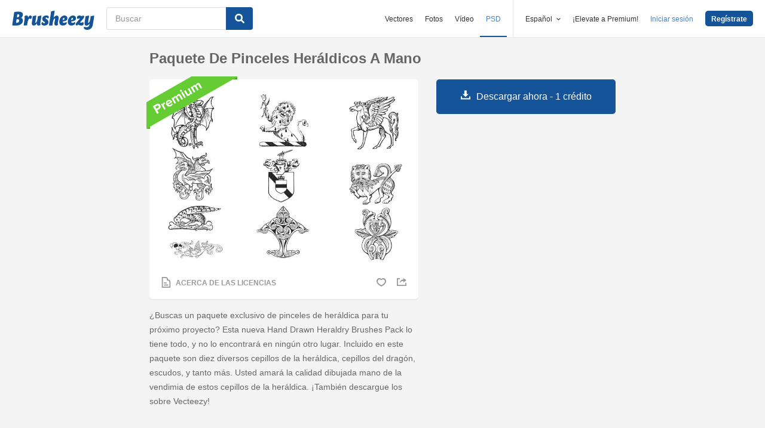

--- FILE ---
content_type: text/html; charset=utf-8
request_url: https://es.brusheezy.com/cepillos/49239-paquete-de-pinceles-heraldicos-a-mano
body_size: 35750
content:
<!DOCTYPE html>
<!--[if lt IE 7]>      <html lang="es" xmlns:fb="http://developers.facebook.com/schema/" xmlns:og="http://opengraphprotocol.org/schema/" class="no-js lt-ie9 lt-ie8 lt-ie7"> <![endif]-->
<!--[if IE 7]>         <html lang="es" xmlns:fb="http://developers.facebook.com/schema/" xmlns:og="http://opengraphprotocol.org/schema/" class="no-js lt-ie9 lt-ie8"> <![endif]-->
<!--[if IE 8]>         <html lang="es" xmlns:fb="http://developers.facebook.com/schema/" xmlns:og="http://opengraphprotocol.org/schema/" class="no-js lt-ie9"> <![endif]-->
<!--[if IE 9]>         <html lang="es" xmlns:fb="http://developers.facebook.com/schema/" xmlns:og="http://opengraphprotocol.org/schema/" class="no-js ie9"> <![endif]-->
<!--[if gt IE 9]><!--> <html lang="es" xmlns:fb="http://developers.facebook.com/schema/" xmlns:og="http://opengraphprotocol.org/schema/" class="no-js"> <!--<![endif]-->
  <head>
	  <script type="text/javascript">window.country_code = "US";window.remote_ip_address = '18.191.208.134'</script>
        <link rel="alternate" href="https://www.brusheezy.com/brushes/49239-hand-drawn-heraldry-brushes-pack" hreflang="en" />
    <link rel="alternate" href="https://es.brusheezy.com/cepillos/49239-paquete-de-pinceles-heraldicos-a-mano" hreflang="es" />
    <link rel="alternate" href="https://pt.brusheezy.com/pinceis/49239-pacote-de-escovas-de-heraldica-desenhada-mao" hreflang="pt-BR" />
    <link rel="alternate" href="https://de.brusheezy.com/bursten/49239-hand-gezogene-wappenkunde-pinsel-pack" hreflang="de" />
    <link rel="alternate" href="https://fr.brusheezy.com/pinceaux/49239-ensemble-de-pinceaux-a-main-draine-heraldry-pack" hreflang="fr" />
    <link rel="alternate" href="https://nl.brusheezy.com/borstels/49239-handgetekende-heraldiekborstels-pack" hreflang="nl" />
    <link rel="alternate" href="https://sv.brusheezy.com/borstar/49239-handdragen-heraldikborstar-pack" hreflang="sv" />
    <link rel="alternate" href="https://www.brusheezy.com/brushes/49239-hand-drawn-heraldry-brushes-pack" hreflang="x-default" />

    
    <link rel="dns-prefetch" href="//static.brusheezy.com">
    <meta charset="utf-8">
    <meta http-equiv="X-UA-Compatible" content="IE=edge,chrome=1">
<script>window.NREUM||(NREUM={});NREUM.info={"beacon":"bam.nr-data.net","errorBeacon":"bam.nr-data.net","licenseKey":"NRJS-e38a0a5d9f3d7a161d2","applicationID":"682498450","transactionName":"J1kMFkBaWF9cREoQVxdZFxBRUEccSl4KFQ==","queueTime":0,"applicationTime":405,"agent":""}</script>
<script>(window.NREUM||(NREUM={})).init={ajax:{deny_list:["bam.nr-data.net"]},feature_flags:["soft_nav"]};(window.NREUM||(NREUM={})).loader_config={licenseKey:"NRJS-e38a0a5d9f3d7a161d2",applicationID:"682498450",browserID:"682498528"};;/*! For license information please see nr-loader-rum-1.306.0.min.js.LICENSE.txt */
(()=>{var e,t,r={122:(e,t,r)=>{"use strict";r.d(t,{a:()=>i});var n=r(944);function i(e,t){try{if(!e||"object"!=typeof e)return(0,n.R)(3);if(!t||"object"!=typeof t)return(0,n.R)(4);const r=Object.create(Object.getPrototypeOf(t),Object.getOwnPropertyDescriptors(t)),a=0===Object.keys(r).length?e:r;for(let o in a)if(void 0!==e[o])try{if(null===e[o]){r[o]=null;continue}Array.isArray(e[o])&&Array.isArray(t[o])?r[o]=Array.from(new Set([...e[o],...t[o]])):"object"==typeof e[o]&&"object"==typeof t[o]?r[o]=i(e[o],t[o]):r[o]=e[o]}catch(e){r[o]||(0,n.R)(1,e)}return r}catch(e){(0,n.R)(2,e)}}},154:(e,t,r)=>{"use strict";r.d(t,{OF:()=>c,RI:()=>i,WN:()=>u,bv:()=>a,eN:()=>l,gm:()=>o,mw:()=>s,sb:()=>d});var n=r(863);const i="undefined"!=typeof window&&!!window.document,a="undefined"!=typeof WorkerGlobalScope&&("undefined"!=typeof self&&self instanceof WorkerGlobalScope&&self.navigator instanceof WorkerNavigator||"undefined"!=typeof globalThis&&globalThis instanceof WorkerGlobalScope&&globalThis.navigator instanceof WorkerNavigator),o=i?window:"undefined"!=typeof WorkerGlobalScope&&("undefined"!=typeof self&&self instanceof WorkerGlobalScope&&self||"undefined"!=typeof globalThis&&globalThis instanceof WorkerGlobalScope&&globalThis),s=Boolean("hidden"===o?.document?.visibilityState),c=/iPad|iPhone|iPod/.test(o.navigator?.userAgent),d=c&&"undefined"==typeof SharedWorker,u=((()=>{const e=o.navigator?.userAgent?.match(/Firefox[/\s](\d+\.\d+)/);Array.isArray(e)&&e.length>=2&&e[1]})(),Date.now()-(0,n.t)()),l=()=>"undefined"!=typeof PerformanceNavigationTiming&&o?.performance?.getEntriesByType("navigation")?.[0]?.responseStart},163:(e,t,r)=>{"use strict";r.d(t,{j:()=>E});var n=r(384),i=r(741);var a=r(555);r(860).K7.genericEvents;const o="experimental.resources",s="register",c=e=>{if(!e||"string"!=typeof e)return!1;try{document.createDocumentFragment().querySelector(e)}catch{return!1}return!0};var d=r(614),u=r(944),l=r(122);const f="[data-nr-mask]",g=e=>(0,l.a)(e,(()=>{const e={feature_flags:[],experimental:{allow_registered_children:!1,resources:!1},mask_selector:"*",block_selector:"[data-nr-block]",mask_input_options:{color:!1,date:!1,"datetime-local":!1,email:!1,month:!1,number:!1,range:!1,search:!1,tel:!1,text:!1,time:!1,url:!1,week:!1,textarea:!1,select:!1,password:!0}};return{ajax:{deny_list:void 0,block_internal:!0,enabled:!0,autoStart:!0},api:{get allow_registered_children(){return e.feature_flags.includes(s)||e.experimental.allow_registered_children},set allow_registered_children(t){e.experimental.allow_registered_children=t},duplicate_registered_data:!1},browser_consent_mode:{enabled:!1},distributed_tracing:{enabled:void 0,exclude_newrelic_header:void 0,cors_use_newrelic_header:void 0,cors_use_tracecontext_headers:void 0,allowed_origins:void 0},get feature_flags(){return e.feature_flags},set feature_flags(t){e.feature_flags=t},generic_events:{enabled:!0,autoStart:!0},harvest:{interval:30},jserrors:{enabled:!0,autoStart:!0},logging:{enabled:!0,autoStart:!0},metrics:{enabled:!0,autoStart:!0},obfuscate:void 0,page_action:{enabled:!0},page_view_event:{enabled:!0,autoStart:!0},page_view_timing:{enabled:!0,autoStart:!0},performance:{capture_marks:!1,capture_measures:!1,capture_detail:!0,resources:{get enabled(){return e.feature_flags.includes(o)||e.experimental.resources},set enabled(t){e.experimental.resources=t},asset_types:[],first_party_domains:[],ignore_newrelic:!0}},privacy:{cookies_enabled:!0},proxy:{assets:void 0,beacon:void 0},session:{expiresMs:d.wk,inactiveMs:d.BB},session_replay:{autoStart:!0,enabled:!1,preload:!1,sampling_rate:10,error_sampling_rate:100,collect_fonts:!1,inline_images:!1,fix_stylesheets:!0,mask_all_inputs:!0,get mask_text_selector(){return e.mask_selector},set mask_text_selector(t){c(t)?e.mask_selector="".concat(t,",").concat(f):""===t||null===t?e.mask_selector=f:(0,u.R)(5,t)},get block_class(){return"nr-block"},get ignore_class(){return"nr-ignore"},get mask_text_class(){return"nr-mask"},get block_selector(){return e.block_selector},set block_selector(t){c(t)?e.block_selector+=",".concat(t):""!==t&&(0,u.R)(6,t)},get mask_input_options(){return e.mask_input_options},set mask_input_options(t){t&&"object"==typeof t?e.mask_input_options={...t,password:!0}:(0,u.R)(7,t)}},session_trace:{enabled:!0,autoStart:!0},soft_navigations:{enabled:!0,autoStart:!0},spa:{enabled:!0,autoStart:!0},ssl:void 0,user_actions:{enabled:!0,elementAttributes:["id","className","tagName","type"]}}})());var p=r(154),m=r(324);let h=0;const v={buildEnv:m.F3,distMethod:m.Xs,version:m.xv,originTime:p.WN},b={consented:!1},y={appMetadata:{},get consented(){return this.session?.state?.consent||b.consented},set consented(e){b.consented=e},customTransaction:void 0,denyList:void 0,disabled:!1,harvester:void 0,isolatedBacklog:!1,isRecording:!1,loaderType:void 0,maxBytes:3e4,obfuscator:void 0,onerror:void 0,ptid:void 0,releaseIds:{},session:void 0,timeKeeper:void 0,registeredEntities:[],jsAttributesMetadata:{bytes:0},get harvestCount(){return++h}},_=e=>{const t=(0,l.a)(e,y),r=Object.keys(v).reduce((e,t)=>(e[t]={value:v[t],writable:!1,configurable:!0,enumerable:!0},e),{});return Object.defineProperties(t,r)};var w=r(701);const x=e=>{const t=e.startsWith("http");e+="/",r.p=t?e:"https://"+e};var S=r(836),k=r(241);const R={accountID:void 0,trustKey:void 0,agentID:void 0,licenseKey:void 0,applicationID:void 0,xpid:void 0},A=e=>(0,l.a)(e,R),T=new Set;function E(e,t={},r,o){let{init:s,info:c,loader_config:d,runtime:u={},exposed:l=!0}=t;if(!c){const e=(0,n.pV)();s=e.init,c=e.info,d=e.loader_config}e.init=g(s||{}),e.loader_config=A(d||{}),c.jsAttributes??={},p.bv&&(c.jsAttributes.isWorker=!0),e.info=(0,a.D)(c);const f=e.init,m=[c.beacon,c.errorBeacon];T.has(e.agentIdentifier)||(f.proxy.assets&&(x(f.proxy.assets),m.push(f.proxy.assets)),f.proxy.beacon&&m.push(f.proxy.beacon),e.beacons=[...m],function(e){const t=(0,n.pV)();Object.getOwnPropertyNames(i.W.prototype).forEach(r=>{const n=i.W.prototype[r];if("function"!=typeof n||"constructor"===n)return;let a=t[r];e[r]&&!1!==e.exposed&&"micro-agent"!==e.runtime?.loaderType&&(t[r]=(...t)=>{const n=e[r](...t);return a?a(...t):n})})}(e),(0,n.US)("activatedFeatures",w.B),e.runSoftNavOverSpa&&=!0===f.soft_navigations.enabled&&f.feature_flags.includes("soft_nav")),u.denyList=[...f.ajax.deny_list||[],...f.ajax.block_internal?m:[]],u.ptid=e.agentIdentifier,u.loaderType=r,e.runtime=_(u),T.has(e.agentIdentifier)||(e.ee=S.ee.get(e.agentIdentifier),e.exposed=l,(0,k.W)({agentIdentifier:e.agentIdentifier,drained:!!w.B?.[e.agentIdentifier],type:"lifecycle",name:"initialize",feature:void 0,data:e.config})),T.add(e.agentIdentifier)}},234:(e,t,r)=>{"use strict";r.d(t,{W:()=>a});var n=r(836),i=r(687);class a{constructor(e,t){this.agentIdentifier=e,this.ee=n.ee.get(e),this.featureName=t,this.blocked=!1}deregisterDrain(){(0,i.x3)(this.agentIdentifier,this.featureName)}}},241:(e,t,r)=>{"use strict";r.d(t,{W:()=>a});var n=r(154);const i="newrelic";function a(e={}){try{n.gm.dispatchEvent(new CustomEvent(i,{detail:e}))}catch(e){}}},261:(e,t,r)=>{"use strict";r.d(t,{$9:()=>d,BL:()=>s,CH:()=>g,Dl:()=>_,Fw:()=>y,PA:()=>h,Pl:()=>n,Pv:()=>k,Tb:()=>l,U2:()=>a,V1:()=>S,Wb:()=>x,bt:()=>b,cD:()=>v,d3:()=>w,dT:()=>c,eY:()=>p,fF:()=>f,hG:()=>i,k6:()=>o,nb:()=>m,o5:()=>u});const n="api-",i="addPageAction",a="addToTrace",o="addRelease",s="finished",c="interaction",d="log",u="noticeError",l="pauseReplay",f="recordCustomEvent",g="recordReplay",p="register",m="setApplicationVersion",h="setCurrentRouteName",v="setCustomAttribute",b="setErrorHandler",y="setPageViewName",_="setUserId",w="start",x="wrapLogger",S="measure",k="consent"},289:(e,t,r)=>{"use strict";r.d(t,{GG:()=>o,Qr:()=>c,sB:()=>s});var n=r(878),i=r(389);function a(){return"undefined"==typeof document||"complete"===document.readyState}function o(e,t){if(a())return e();const r=(0,i.J)(e),o=setInterval(()=>{a()&&(clearInterval(o),r())},500);(0,n.sp)("load",r,t)}function s(e){if(a())return e();(0,n.DD)("DOMContentLoaded",e)}function c(e){if(a())return e();(0,n.sp)("popstate",e)}},324:(e,t,r)=>{"use strict";r.d(t,{F3:()=>i,Xs:()=>a,xv:()=>n});const n="1.306.0",i="PROD",a="CDN"},374:(e,t,r)=>{r.nc=(()=>{try{return document?.currentScript?.nonce}catch(e){}return""})()},384:(e,t,r)=>{"use strict";r.d(t,{NT:()=>o,US:()=>u,Zm:()=>s,bQ:()=>d,dV:()=>c,pV:()=>l});var n=r(154),i=r(863),a=r(910);const o={beacon:"bam.nr-data.net",errorBeacon:"bam.nr-data.net"};function s(){return n.gm.NREUM||(n.gm.NREUM={}),void 0===n.gm.newrelic&&(n.gm.newrelic=n.gm.NREUM),n.gm.NREUM}function c(){let e=s();return e.o||(e.o={ST:n.gm.setTimeout,SI:n.gm.setImmediate||n.gm.setInterval,CT:n.gm.clearTimeout,XHR:n.gm.XMLHttpRequest,REQ:n.gm.Request,EV:n.gm.Event,PR:n.gm.Promise,MO:n.gm.MutationObserver,FETCH:n.gm.fetch,WS:n.gm.WebSocket},(0,a.i)(...Object.values(e.o))),e}function d(e,t){let r=s();r.initializedAgents??={},t.initializedAt={ms:(0,i.t)(),date:new Date},r.initializedAgents[e]=t}function u(e,t){s()[e]=t}function l(){return function(){let e=s();const t=e.info||{};e.info={beacon:o.beacon,errorBeacon:o.errorBeacon,...t}}(),function(){let e=s();const t=e.init||{};e.init={...t}}(),c(),function(){let e=s();const t=e.loader_config||{};e.loader_config={...t}}(),s()}},389:(e,t,r)=>{"use strict";function n(e,t=500,r={}){const n=r?.leading||!1;let i;return(...r)=>{n&&void 0===i&&(e.apply(this,r),i=setTimeout(()=>{i=clearTimeout(i)},t)),n||(clearTimeout(i),i=setTimeout(()=>{e.apply(this,r)},t))}}function i(e){let t=!1;return(...r)=>{t||(t=!0,e.apply(this,r))}}r.d(t,{J:()=>i,s:()=>n})},555:(e,t,r)=>{"use strict";r.d(t,{D:()=>s,f:()=>o});var n=r(384),i=r(122);const a={beacon:n.NT.beacon,errorBeacon:n.NT.errorBeacon,licenseKey:void 0,applicationID:void 0,sa:void 0,queueTime:void 0,applicationTime:void 0,ttGuid:void 0,user:void 0,account:void 0,product:void 0,extra:void 0,jsAttributes:{},userAttributes:void 0,atts:void 0,transactionName:void 0,tNamePlain:void 0};function o(e){try{return!!e.licenseKey&&!!e.errorBeacon&&!!e.applicationID}catch(e){return!1}}const s=e=>(0,i.a)(e,a)},566:(e,t,r)=>{"use strict";r.d(t,{LA:()=>s,bz:()=>o});var n=r(154);const i="xxxxxxxx-xxxx-4xxx-yxxx-xxxxxxxxxxxx";function a(e,t){return e?15&e[t]:16*Math.random()|0}function o(){const e=n.gm?.crypto||n.gm?.msCrypto;let t,r=0;return e&&e.getRandomValues&&(t=e.getRandomValues(new Uint8Array(30))),i.split("").map(e=>"x"===e?a(t,r++).toString(16):"y"===e?(3&a()|8).toString(16):e).join("")}function s(e){const t=n.gm?.crypto||n.gm?.msCrypto;let r,i=0;t&&t.getRandomValues&&(r=t.getRandomValues(new Uint8Array(e)));const o=[];for(var s=0;s<e;s++)o.push(a(r,i++).toString(16));return o.join("")}},606:(e,t,r)=>{"use strict";r.d(t,{i:()=>a});var n=r(908);a.on=o;var i=a.handlers={};function a(e,t,r,a){o(a||n.d,i,e,t,r)}function o(e,t,r,i,a){a||(a="feature"),e||(e=n.d);var o=t[a]=t[a]||{};(o[r]=o[r]||[]).push([e,i])}},607:(e,t,r)=>{"use strict";r.d(t,{W:()=>n});const n=(0,r(566).bz)()},614:(e,t,r)=>{"use strict";r.d(t,{BB:()=>o,H3:()=>n,g:()=>d,iL:()=>c,tS:()=>s,uh:()=>i,wk:()=>a});const n="NRBA",i="SESSION",a=144e5,o=18e5,s={STARTED:"session-started",PAUSE:"session-pause",RESET:"session-reset",RESUME:"session-resume",UPDATE:"session-update"},c={SAME_TAB:"same-tab",CROSS_TAB:"cross-tab"},d={OFF:0,FULL:1,ERROR:2}},630:(e,t,r)=>{"use strict";r.d(t,{T:()=>n});const n=r(860).K7.pageViewEvent},646:(e,t,r)=>{"use strict";r.d(t,{y:()=>n});class n{constructor(e){this.contextId=e}}},687:(e,t,r)=>{"use strict";r.d(t,{Ak:()=>d,Ze:()=>f,x3:()=>u});var n=r(241),i=r(836),a=r(606),o=r(860),s=r(646);const c={};function d(e,t){const r={staged:!1,priority:o.P3[t]||0};l(e),c[e].get(t)||c[e].set(t,r)}function u(e,t){e&&c[e]&&(c[e].get(t)&&c[e].delete(t),p(e,t,!1),c[e].size&&g(e))}function l(e){if(!e)throw new Error("agentIdentifier required");c[e]||(c[e]=new Map)}function f(e="",t="feature",r=!1){if(l(e),!e||!c[e].get(t)||r)return p(e,t);c[e].get(t).staged=!0,g(e)}function g(e){const t=Array.from(c[e]);t.every(([e,t])=>t.staged)&&(t.sort((e,t)=>e[1].priority-t[1].priority),t.forEach(([t])=>{c[e].delete(t),p(e,t)}))}function p(e,t,r=!0){const o=e?i.ee.get(e):i.ee,c=a.i.handlers;if(!o.aborted&&o.backlog&&c){if((0,n.W)({agentIdentifier:e,type:"lifecycle",name:"drain",feature:t}),r){const e=o.backlog[t],r=c[t];if(r){for(let t=0;e&&t<e.length;++t)m(e[t],r);Object.entries(r).forEach(([e,t])=>{Object.values(t||{}).forEach(t=>{t[0]?.on&&t[0]?.context()instanceof s.y&&t[0].on(e,t[1])})})}}o.isolatedBacklog||delete c[t],o.backlog[t]=null,o.emit("drain-"+t,[])}}function m(e,t){var r=e[1];Object.values(t[r]||{}).forEach(t=>{var r=e[0];if(t[0]===r){var n=t[1],i=e[3],a=e[2];n.apply(i,a)}})}},699:(e,t,r)=>{"use strict";r.d(t,{It:()=>a,KC:()=>s,No:()=>i,qh:()=>o});var n=r(860);const i=16e3,a=1e6,o="SESSION_ERROR",s={[n.K7.logging]:!0,[n.K7.genericEvents]:!1,[n.K7.jserrors]:!1,[n.K7.ajax]:!1}},701:(e,t,r)=>{"use strict";r.d(t,{B:()=>a,t:()=>o});var n=r(241);const i=new Set,a={};function o(e,t){const r=t.agentIdentifier;a[r]??={},e&&"object"==typeof e&&(i.has(r)||(t.ee.emit("rumresp",[e]),a[r]=e,i.add(r),(0,n.W)({agentIdentifier:r,loaded:!0,drained:!0,type:"lifecycle",name:"load",feature:void 0,data:e})))}},741:(e,t,r)=>{"use strict";r.d(t,{W:()=>a});var n=r(944),i=r(261);class a{#e(e,...t){if(this[e]!==a.prototype[e])return this[e](...t);(0,n.R)(35,e)}addPageAction(e,t){return this.#e(i.hG,e,t)}register(e){return this.#e(i.eY,e)}recordCustomEvent(e,t){return this.#e(i.fF,e,t)}setPageViewName(e,t){return this.#e(i.Fw,e,t)}setCustomAttribute(e,t,r){return this.#e(i.cD,e,t,r)}noticeError(e,t){return this.#e(i.o5,e,t)}setUserId(e){return this.#e(i.Dl,e)}setApplicationVersion(e){return this.#e(i.nb,e)}setErrorHandler(e){return this.#e(i.bt,e)}addRelease(e,t){return this.#e(i.k6,e,t)}log(e,t){return this.#e(i.$9,e,t)}start(){return this.#e(i.d3)}finished(e){return this.#e(i.BL,e)}recordReplay(){return this.#e(i.CH)}pauseReplay(){return this.#e(i.Tb)}addToTrace(e){return this.#e(i.U2,e)}setCurrentRouteName(e){return this.#e(i.PA,e)}interaction(e){return this.#e(i.dT,e)}wrapLogger(e,t,r){return this.#e(i.Wb,e,t,r)}measure(e,t){return this.#e(i.V1,e,t)}consent(e){return this.#e(i.Pv,e)}}},782:(e,t,r)=>{"use strict";r.d(t,{T:()=>n});const n=r(860).K7.pageViewTiming},836:(e,t,r)=>{"use strict";r.d(t,{P:()=>s,ee:()=>c});var n=r(384),i=r(990),a=r(646),o=r(607);const s="nr@context:".concat(o.W),c=function e(t,r){var n={},o={},u={},l=!1;try{l=16===r.length&&d.initializedAgents?.[r]?.runtime.isolatedBacklog}catch(e){}var f={on:p,addEventListener:p,removeEventListener:function(e,t){var r=n[e];if(!r)return;for(var i=0;i<r.length;i++)r[i]===t&&r.splice(i,1)},emit:function(e,r,n,i,a){!1!==a&&(a=!0);if(c.aborted&&!i)return;t&&a&&t.emit(e,r,n);var s=g(n);m(e).forEach(e=>{e.apply(s,r)});var d=v()[o[e]];d&&d.push([f,e,r,s]);return s},get:h,listeners:m,context:g,buffer:function(e,t){const r=v();if(t=t||"feature",f.aborted)return;Object.entries(e||{}).forEach(([e,n])=>{o[n]=t,t in r||(r[t]=[])})},abort:function(){f._aborted=!0,Object.keys(f.backlog).forEach(e=>{delete f.backlog[e]})},isBuffering:function(e){return!!v()[o[e]]},debugId:r,backlog:l?{}:t&&"object"==typeof t.backlog?t.backlog:{},isolatedBacklog:l};return Object.defineProperty(f,"aborted",{get:()=>{let e=f._aborted||!1;return e||(t&&(e=t.aborted),e)}}),f;function g(e){return e&&e instanceof a.y?e:e?(0,i.I)(e,s,()=>new a.y(s)):new a.y(s)}function p(e,t){n[e]=m(e).concat(t)}function m(e){return n[e]||[]}function h(t){return u[t]=u[t]||e(f,t)}function v(){return f.backlog}}(void 0,"globalEE"),d=(0,n.Zm)();d.ee||(d.ee=c)},843:(e,t,r)=>{"use strict";r.d(t,{G:()=>a,u:()=>i});var n=r(878);function i(e,t=!1,r,i){(0,n.DD)("visibilitychange",function(){if(t)return void("hidden"===document.visibilityState&&e());e(document.visibilityState)},r,i)}function a(e,t,r){(0,n.sp)("pagehide",e,t,r)}},860:(e,t,r)=>{"use strict";r.d(t,{$J:()=>u,K7:()=>c,P3:()=>d,XX:()=>i,Yy:()=>s,df:()=>a,qY:()=>n,v4:()=>o});const n="events",i="jserrors",a="browser/blobs",o="rum",s="browser/logs",c={ajax:"ajax",genericEvents:"generic_events",jserrors:i,logging:"logging",metrics:"metrics",pageAction:"page_action",pageViewEvent:"page_view_event",pageViewTiming:"page_view_timing",sessionReplay:"session_replay",sessionTrace:"session_trace",softNav:"soft_navigations",spa:"spa"},d={[c.pageViewEvent]:1,[c.pageViewTiming]:2,[c.metrics]:3,[c.jserrors]:4,[c.spa]:5,[c.ajax]:6,[c.sessionTrace]:7,[c.softNav]:8,[c.sessionReplay]:9,[c.logging]:10,[c.genericEvents]:11},u={[c.pageViewEvent]:o,[c.pageViewTiming]:n,[c.ajax]:n,[c.spa]:n,[c.softNav]:n,[c.metrics]:i,[c.jserrors]:i,[c.sessionTrace]:a,[c.sessionReplay]:a,[c.logging]:s,[c.genericEvents]:"ins"}},863:(e,t,r)=>{"use strict";function n(){return Math.floor(performance.now())}r.d(t,{t:()=>n})},878:(e,t,r)=>{"use strict";function n(e,t){return{capture:e,passive:!1,signal:t}}function i(e,t,r=!1,i){window.addEventListener(e,t,n(r,i))}function a(e,t,r=!1,i){document.addEventListener(e,t,n(r,i))}r.d(t,{DD:()=>a,jT:()=>n,sp:()=>i})},908:(e,t,r)=>{"use strict";r.d(t,{d:()=>n,p:()=>i});var n=r(836).ee.get("handle");function i(e,t,r,i,a){a?(a.buffer([e],i),a.emit(e,t,r)):(n.buffer([e],i),n.emit(e,t,r))}},910:(e,t,r)=>{"use strict";r.d(t,{i:()=>a});var n=r(944);const i=new Map;function a(...e){return e.every(e=>{if(i.has(e))return i.get(e);const t="function"==typeof e?e.toString():"",r=t.includes("[native code]"),a=t.includes("nrWrapper");return r||a||(0,n.R)(64,e?.name||t),i.set(e,r),r})}},944:(e,t,r)=>{"use strict";r.d(t,{R:()=>i});var n=r(241);function i(e,t){"function"==typeof console.debug&&(console.debug("New Relic Warning: https://github.com/newrelic/newrelic-browser-agent/blob/main/docs/warning-codes.md#".concat(e),t),(0,n.W)({agentIdentifier:null,drained:null,type:"data",name:"warn",feature:"warn",data:{code:e,secondary:t}}))}},969:(e,t,r)=>{"use strict";r.d(t,{TZ:()=>n,XG:()=>s,rs:()=>i,xV:()=>o,z_:()=>a});const n=r(860).K7.metrics,i="sm",a="cm",o="storeSupportabilityMetrics",s="storeEventMetrics"},990:(e,t,r)=>{"use strict";r.d(t,{I:()=>i});var n=Object.prototype.hasOwnProperty;function i(e,t,r){if(n.call(e,t))return e[t];var i=r();if(Object.defineProperty&&Object.keys)try{return Object.defineProperty(e,t,{value:i,writable:!0,enumerable:!1}),i}catch(e){}return e[t]=i,i}}},n={};function i(e){var t=n[e];if(void 0!==t)return t.exports;var a=n[e]={exports:{}};return r[e](a,a.exports,i),a.exports}i.m=r,i.d=(e,t)=>{for(var r in t)i.o(t,r)&&!i.o(e,r)&&Object.defineProperty(e,r,{enumerable:!0,get:t[r]})},i.f={},i.e=e=>Promise.all(Object.keys(i.f).reduce((t,r)=>(i.f[r](e,t),t),[])),i.u=e=>"nr-rum-1.306.0.min.js",i.o=(e,t)=>Object.prototype.hasOwnProperty.call(e,t),e={},t="NRBA-1.306.0.PROD:",i.l=(r,n,a,o)=>{if(e[r])e[r].push(n);else{var s,c;if(void 0!==a)for(var d=document.getElementsByTagName("script"),u=0;u<d.length;u++){var l=d[u];if(l.getAttribute("src")==r||l.getAttribute("data-webpack")==t+a){s=l;break}}if(!s){c=!0;var f={296:"sha512-XHJAyYwsxAD4jnOFenBf2aq49/pv28jKOJKs7YGQhagYYI2Zk8nHflZPdd7WiilkmEkgIZQEFX4f1AJMoyzKwA=="};(s=document.createElement("script")).charset="utf-8",i.nc&&s.setAttribute("nonce",i.nc),s.setAttribute("data-webpack",t+a),s.src=r,0!==s.src.indexOf(window.location.origin+"/")&&(s.crossOrigin="anonymous"),f[o]&&(s.integrity=f[o])}e[r]=[n];var g=(t,n)=>{s.onerror=s.onload=null,clearTimeout(p);var i=e[r];if(delete e[r],s.parentNode&&s.parentNode.removeChild(s),i&&i.forEach(e=>e(n)),t)return t(n)},p=setTimeout(g.bind(null,void 0,{type:"timeout",target:s}),12e4);s.onerror=g.bind(null,s.onerror),s.onload=g.bind(null,s.onload),c&&document.head.appendChild(s)}},i.r=e=>{"undefined"!=typeof Symbol&&Symbol.toStringTag&&Object.defineProperty(e,Symbol.toStringTag,{value:"Module"}),Object.defineProperty(e,"__esModule",{value:!0})},i.p="https://js-agent.newrelic.com/",(()=>{var e={374:0,840:0};i.f.j=(t,r)=>{var n=i.o(e,t)?e[t]:void 0;if(0!==n)if(n)r.push(n[2]);else{var a=new Promise((r,i)=>n=e[t]=[r,i]);r.push(n[2]=a);var o=i.p+i.u(t),s=new Error;i.l(o,r=>{if(i.o(e,t)&&(0!==(n=e[t])&&(e[t]=void 0),n)){var a=r&&("load"===r.type?"missing":r.type),o=r&&r.target&&r.target.src;s.message="Loading chunk "+t+" failed: ("+a+": "+o+")",s.name="ChunkLoadError",s.type=a,s.request=o,n[1](s)}},"chunk-"+t,t)}};var t=(t,r)=>{var n,a,[o,s,c]=r,d=0;if(o.some(t=>0!==e[t])){for(n in s)i.o(s,n)&&(i.m[n]=s[n]);if(c)c(i)}for(t&&t(r);d<o.length;d++)a=o[d],i.o(e,a)&&e[a]&&e[a][0](),e[a]=0},r=self["webpackChunk:NRBA-1.306.0.PROD"]=self["webpackChunk:NRBA-1.306.0.PROD"]||[];r.forEach(t.bind(null,0)),r.push=t.bind(null,r.push.bind(r))})(),(()=>{"use strict";i(374);var e=i(566),t=i(741);class r extends t.W{agentIdentifier=(0,e.LA)(16)}var n=i(860);const a=Object.values(n.K7);var o=i(163);var s=i(908),c=i(863),d=i(261),u=i(241),l=i(944),f=i(701),g=i(969);function p(e,t,i,a){const o=a||i;!o||o[e]&&o[e]!==r.prototype[e]||(o[e]=function(){(0,s.p)(g.xV,["API/"+e+"/called"],void 0,n.K7.metrics,i.ee),(0,u.W)({agentIdentifier:i.agentIdentifier,drained:!!f.B?.[i.agentIdentifier],type:"data",name:"api",feature:d.Pl+e,data:{}});try{return t.apply(this,arguments)}catch(e){(0,l.R)(23,e)}})}function m(e,t,r,n,i){const a=e.info;null===r?delete a.jsAttributes[t]:a.jsAttributes[t]=r,(i||null===r)&&(0,s.p)(d.Pl+n,[(0,c.t)(),t,r],void 0,"session",e.ee)}var h=i(687),v=i(234),b=i(289),y=i(154),_=i(384);const w=e=>y.RI&&!0===e?.privacy.cookies_enabled;function x(e){return!!(0,_.dV)().o.MO&&w(e)&&!0===e?.session_trace.enabled}var S=i(389),k=i(699);class R extends v.W{constructor(e,t){super(e.agentIdentifier,t),this.agentRef=e,this.abortHandler=void 0,this.featAggregate=void 0,this.loadedSuccessfully=void 0,this.onAggregateImported=new Promise(e=>{this.loadedSuccessfully=e}),this.deferred=Promise.resolve(),!1===e.init[this.featureName].autoStart?this.deferred=new Promise((t,r)=>{this.ee.on("manual-start-all",(0,S.J)(()=>{(0,h.Ak)(e.agentIdentifier,this.featureName),t()}))}):(0,h.Ak)(e.agentIdentifier,t)}importAggregator(e,t,r={}){if(this.featAggregate)return;const n=async()=>{let n;await this.deferred;try{if(w(e.init)){const{setupAgentSession:t}=await i.e(296).then(i.bind(i,305));n=t(e)}}catch(e){(0,l.R)(20,e),this.ee.emit("internal-error",[e]),(0,s.p)(k.qh,[e],void 0,this.featureName,this.ee)}try{if(!this.#t(this.featureName,n,e.init))return(0,h.Ze)(this.agentIdentifier,this.featureName),void this.loadedSuccessfully(!1);const{Aggregate:i}=await t();this.featAggregate=new i(e,r),e.runtime.harvester.initializedAggregates.push(this.featAggregate),this.loadedSuccessfully(!0)}catch(e){(0,l.R)(34,e),this.abortHandler?.(),(0,h.Ze)(this.agentIdentifier,this.featureName,!0),this.loadedSuccessfully(!1),this.ee&&this.ee.abort()}};y.RI?(0,b.GG)(()=>n(),!0):n()}#t(e,t,r){if(this.blocked)return!1;switch(e){case n.K7.sessionReplay:return x(r)&&!!t;case n.K7.sessionTrace:return!!t;default:return!0}}}var A=i(630),T=i(614);class E extends R{static featureName=A.T;constructor(e){var t;super(e,A.T),this.setupInspectionEvents(e.agentIdentifier),t=e,p(d.Fw,function(e,r){"string"==typeof e&&("/"!==e.charAt(0)&&(e="/"+e),t.runtime.customTransaction=(r||"http://custom.transaction")+e,(0,s.p)(d.Pl+d.Fw,[(0,c.t)()],void 0,void 0,t.ee))},t),this.importAggregator(e,()=>i.e(296).then(i.bind(i,943)))}setupInspectionEvents(e){const t=(t,r)=>{t&&(0,u.W)({agentIdentifier:e,timeStamp:t.timeStamp,loaded:"complete"===t.target.readyState,type:"window",name:r,data:t.target.location+""})};(0,b.sB)(e=>{t(e,"DOMContentLoaded")}),(0,b.GG)(e=>{t(e,"load")}),(0,b.Qr)(e=>{t(e,"navigate")}),this.ee.on(T.tS.UPDATE,(t,r)=>{(0,u.W)({agentIdentifier:e,type:"lifecycle",name:"session",data:r})})}}var N=i(843),I=i(782);class j extends R{static featureName=I.T;constructor(e){super(e,I.T),y.RI&&((0,N.u)(()=>(0,s.p)("docHidden",[(0,c.t)()],void 0,I.T,this.ee),!0),(0,N.G)(()=>(0,s.p)("winPagehide",[(0,c.t)()],void 0,I.T,this.ee)),this.importAggregator(e,()=>i.e(296).then(i.bind(i,117))))}}class P extends R{static featureName=g.TZ;constructor(e){super(e,g.TZ),y.RI&&document.addEventListener("securitypolicyviolation",e=>{(0,s.p)(g.xV,["Generic/CSPViolation/Detected"],void 0,this.featureName,this.ee)}),this.importAggregator(e,()=>i.e(296).then(i.bind(i,623)))}}new class extends r{constructor(e){var t;(super(),y.gm)?(this.features={},(0,_.bQ)(this.agentIdentifier,this),this.desiredFeatures=new Set(e.features||[]),this.desiredFeatures.add(E),this.runSoftNavOverSpa=[...this.desiredFeatures].some(e=>e.featureName===n.K7.softNav),(0,o.j)(this,e,e.loaderType||"agent"),t=this,p(d.cD,function(e,r,n=!1){if("string"==typeof e){if(["string","number","boolean"].includes(typeof r)||null===r)return m(t,e,r,d.cD,n);(0,l.R)(40,typeof r)}else(0,l.R)(39,typeof e)},t),function(e){p(d.Dl,function(t){if("string"==typeof t||null===t)return m(e,"enduser.id",t,d.Dl,!0);(0,l.R)(41,typeof t)},e)}(this),function(e){p(d.nb,function(t){if("string"==typeof t||null===t)return m(e,"application.version",t,d.nb,!1);(0,l.R)(42,typeof t)},e)}(this),function(e){p(d.d3,function(){e.ee.emit("manual-start-all")},e)}(this),function(e){p(d.Pv,function(t=!0){if("boolean"==typeof t){if((0,s.p)(d.Pl+d.Pv,[t],void 0,"session",e.ee),e.runtime.consented=t,t){const t=e.features.page_view_event;t.onAggregateImported.then(e=>{const r=t.featAggregate;e&&!r.sentRum&&r.sendRum()})}}else(0,l.R)(65,typeof t)},e)}(this),this.run()):(0,l.R)(21)}get config(){return{info:this.info,init:this.init,loader_config:this.loader_config,runtime:this.runtime}}get api(){return this}run(){try{const e=function(e){const t={};return a.forEach(r=>{t[r]=!!e[r]?.enabled}),t}(this.init),t=[...this.desiredFeatures];t.sort((e,t)=>n.P3[e.featureName]-n.P3[t.featureName]),t.forEach(t=>{if(!e[t.featureName]&&t.featureName!==n.K7.pageViewEvent)return;if(this.runSoftNavOverSpa&&t.featureName===n.K7.spa)return;if(!this.runSoftNavOverSpa&&t.featureName===n.K7.softNav)return;const r=function(e){switch(e){case n.K7.ajax:return[n.K7.jserrors];case n.K7.sessionTrace:return[n.K7.ajax,n.K7.pageViewEvent];case n.K7.sessionReplay:return[n.K7.sessionTrace];case n.K7.pageViewTiming:return[n.K7.pageViewEvent];default:return[]}}(t.featureName).filter(e=>!(e in this.features));r.length>0&&(0,l.R)(36,{targetFeature:t.featureName,missingDependencies:r}),this.features[t.featureName]=new t(this)})}catch(e){(0,l.R)(22,e);for(const e in this.features)this.features[e].abortHandler?.();const t=(0,_.Zm)();delete t.initializedAgents[this.agentIdentifier]?.features,delete this.sharedAggregator;return t.ee.get(this.agentIdentifier).abort(),!1}}}({features:[E,j,P],loaderType:"lite"})})()})();</script>
    <meta name="viewport" content="width=device-width, initial-scale=1.0, minimum-scale=1.0" />
    <title>Paquete de pinceles heráldicos a mano - ¡Pinceles de Photoshop gratis en Brusheezy!</title>
<meta content="Pinceles de Photoshop - ¡Brusheezy es una ENORME colección de pinceles de Photoshop, patrones de Photoshop, texturas, PSD, acciones, formas, estilos y gradientes para descargar o compartir!" name="description" />
<meta content="brusheezy" name="twitter:site" />
<meta content="brusheezy" name="twitter:creator" />
<meta content="summary_large_image" name="twitter:card" />
<meta content="https://static.brusheezy.com/system/resources/previews/000/049/239/original/hand-drawn-heraldry-brushes-pack.jpg" name="twitter:image" />
<meta content="Brusheezy" property="og:site_name" />
<meta content="Paquete de pinceles heráldicos a mano" property="og:title" />
<meta content="https://es.brusheezy.com/cepillos/49239-paquete-de-pinceles-heraldicos-a-mano" property="og:url" />
<meta content="es_ES" property="og:locale" />
<meta content="en_US" property="og:locale:alternate" />
<meta content="de_DE" property="og:locale:alternate" />
<meta content="fr_FR" property="og:locale:alternate" />
<meta content="nl_NL" property="og:locale:alternate" />
<meta content="pt_BR" property="og:locale:alternate" />
<meta content="sv_SE" property="og:locale:alternate" />
<meta content="https://static.brusheezy.com/system/resources/previews/000/049/239/original/hand-drawn-heraldry-brushes-pack.jpg" property="og:image" />
    <link href="/favicon.ico" rel="shortcut icon"></link><link href="/favicon.png" rel="icon" sizes="48x48" type="image/png"></link><link href="/apple-touch-icon-precomposed.png" rel="apple-touch-icon-precomposed"></link>
    <link href="https://maxcdn.bootstrapcdn.com/font-awesome/4.6.3/css/font-awesome.min.css" media="screen" rel="stylesheet" type="text/css" />
    <script src="https://static.brusheezy.com/assets/modernizr.custom.83825-93372fb200ead74f1d44254d993c5440.js" type="text/javascript"></script>
    <link href="https://static.brusheezy.com/assets/application-e6fc89b3e1f8c6290743690971644994.css" media="screen" rel="stylesheet" type="text/css" />
    <link href="https://static.brusheezy.com/assets/print-ac38768f09270df2214d2c500c647adc.css" media="print" rel="stylesheet" type="text/css" />
    <link href="https://feeds.feedburner.com/eezyinc/brusheezy-images" rel="alternate" title="RSS" type="application/rss+xml" />

        <link rel="canonical" href="https://es.brusheezy.com/cepillos/49239-paquete-de-pinceles-heraldicos-a-mano">


    <meta content="authenticity_token" name="csrf-param" />
<meta content="3QNu31W7Q0sx08OMOihCxyfm2k3ZPR+6asoL0Vq+ccw=" name="csrf-token" />
    <!-- Begin TextBlock "HTML - Head" -->
<meta name="google-site-verification" content="pfGHD8M12iD8MZoiUsSycicUuSitnj2scI2cB_MvoYw" />
<meta name="tinfoil-site-verification" content="6d4a376b35cc11699dd86a787c7b5ae10b5c70f0" />
<meta name="msvalidate.01" content="9E7A3F56C01FB9B69FCDD1FBD287CAE4" />
<meta name="p:domain_verify" content="e95f03b955f8191de30e476f8527821e"/>
<meta property="fb:page_id" content="111431139680" />
<!--<script type="text/javascript" src="http://api.xeezy.com/api.min.js"></script>-->
<script type="text/javascript" src="https://partner.googleadservices.com/gampad/google_service.js">
</script>
<script type="text/javascript">
  GS_googleAddAdSenseService("ca-pub-8467368486217144");
  GS_googleEnableAllServices();
  </script>
<script type="text/javascript">
  GA_googleAddSlot("ca-pub-8467368486217144", "Brusheezy_Bottom_300x250_ROS");
  GA_googleAddSlot("ca-pub-8467368486217144", "Brusheezy_Top_Med_Rectangle");
  GA_googleAddSlot("ca-pub-8467368486217144", "x2background-placement");
  GA_googleAddSlot("ca-pub-8467368486217144", "Top_Leaderboard");
  GA_googleFetchAds();
</script>
<link href="https://plus.google.com/116840303500574370724" rel="publisher" />

<!-- Download Popup Config -->
<script type='text/javascript'>
$(function () {
  if (typeof downloadPopup != 'undefined') {
    downloadPopup.testPercentage = 0.00;
  }
}); 
</script>

<!-- End TextBlock "HTML - Head" -->
      <link href="https://static.brusheezy.com/assets/resource-show-090e629f8c47746d2d8ac3af6444ea40.css" media="screen" rel="stylesheet" type="text/css" />
  <script type="text/javascript">
    var is_show_page = true;
  </script>

  <script type="text/javascript">
      var resource_id = 49239;
      var custom_vert_text = "fantasía";
  </script>

      <div hidden itemprop="image" itemscope itemtype="http://schema.org/ImageObject">

        <meta itemprop="author" content="erind">


        <meta itemprop="datePublished" content="2013-06-07">

      <meta itemprop="thumbnailUrl" content="https://static.brusheezy.com/system/resources/thumbnails/000/049/239/original/hand-drawn-heraldry-brushes-pack.jpg">
      <meta itemprop="name" content="Paquete de pinceles heráldicos a mano" />
      <meta itemprop="description" content="¿Buscas un paquete exclusivo de pinceles de heráldica para tu próximo proyecto? Esta nueva Hand Drawn Heraldry Brushes Pack lo tiene todo, y no lo encontrará en ningún otro lugar. Incluido en este paquete son diez diversos cepillos de la heráldica, cepillos del dragón, escudos, y tanto más. Usted amará la calidad dibujada mano de la vendimia de estos cepillos de la heráldica. ¡También descargue los &lt;a href=&quot;http://www.vecteezy.com/heraldry/56828-hand-drawn-heraldry-vector-pack/premium&quot;&gt;Vectores de Heráldica Dibujados a Mano&lt;/a&gt; sobre Vecteezy!">
        <meta itemprop="contentUrl" content="https://static.brusheezy.com/system/resources/previews/000/049/239/original/hand-drawn-heraldry-brushes-pack.jpg">
    </div>


    <script type="application/ld+json">
      {
        "@context": "http://schema.org",
        "@type": "WebSite",
        "name": "brusheezy",
        "url": "https://www.brusheezy.com"
      }
   </script>

    <script type="application/ld+json">
      {
      "@context": "http://schema.org",
      "@type": "Organization",
      "url": "https://www.brusheezy.com",
      "logo": "https://static.brusheezy.com/assets/structured_data/brusheezy-logo-63a0370ba72197d03d41c8ee2a3fe30d.svg",
      "sameAs": [
        "https://www.facebook.com/brusheezy",
        "https://twitter.com/brusheezy",
        "https://pinterest.com/brusheezy/",
        "https://www.youtube.com/EezyInc",
        "https://instagram.com/eezy/",
        "https://www.snapchat.com/add/eezy",
        "https://google.com/+brusheezy"
      ]
     }
    </script>

    <script src="https://static.brusheezy.com/assets/sp-32e34cb9c56d3cd62718aba7a1338855.js" type="text/javascript"></script>
<script type="text/javascript">
  document.addEventListener('DOMContentLoaded', function() {
    snowplow('newTracker', 'sp', 'a.vecteezy.com', {
      appId: 'brusheezy_production',
      discoverRootDomain: true,
      eventMethod: 'beacon',
      cookieSameSite: 'Lax',
      context: {
        webPage: true,
        performanceTiming: true,
        gaCookies: true,
        geolocation: false
      }
    });
    snowplow('setUserIdFromCookie', 'rollout');
    snowplow('enableActivityTracking', {minimumVisitLength: 10, heartbeatDelay: 10});
    snowplow('enableLinkClickTracking');
    snowplow('trackPageView');
  });
</script>

  </head>

  <body class="proper-sticky-ads   fullwidth flex  redesign-layout resources-show"
        data-site="brusheezy">
    
<link rel="preconnect" href="https://a.pub.network/" crossorigin />
<link rel="preconnect" href="https://b.pub.network/" crossorigin />
<link rel="preconnect" href="https://c.pub.network/" crossorigin />
<link rel="preconnect" href="https://d.pub.network/" crossorigin />
<link rel="preconnect" href="https://c.amazon-adsystem.com" crossorigin />
<link rel="preconnect" href="https://s.amazon-adsystem.com" crossorigin />
<link rel="preconnect" href="https://secure.quantserve.com/" crossorigin />
<link rel="preconnect" href="https://rules.quantcount.com/" crossorigin />
<link rel="preconnect" href="https://pixel.quantserve.com/" crossorigin />
<link rel="preconnect" href="https://btloader.com/" crossorigin />
<link rel="preconnect" href="https://api.btloader.com/" crossorigin />
<link rel="preconnect" href="https://confiant-integrations.global.ssl.fastly.net" crossorigin />
<link rel="stylesheet" href="https://a.pub.network/brusheezy-com/cls.css">
<script data-cfasync="false" type="text/javascript">
  var freestar = freestar || {};
  freestar.queue = freestar.queue || [];
  freestar.config = freestar.config || {};
  freestar.config.enabled_slots = [];
  freestar.initCallback = function () { (freestar.config.enabled_slots.length === 0) ? freestar.initCallbackCalled = false : freestar.newAdSlots(freestar.config.enabled_slots) }
</script>
<script src="https://a.pub.network/brusheezy-com/pubfig.min.js" data-cfasync="false" async></script>
<style>
.fs-sticky-footer {
  background: rgba(247, 247, 247, 0.9) !important;
}
</style>
<!-- Tag ID: brusheezy_1x1_bouncex -->
<div align="center" id="brusheezy_1x1_bouncex">
 <script data-cfasync="false" type="text/javascript">
  freestar.config.enabled_slots.push({ placementName: "brusheezy_1x1_bouncex", slotId: "brusheezy_1x1_bouncex" });
 </script>
</div>


      <script src="https://static.brusheezy.com/assets/partner-service-v3-b8d5668d95732f2d5a895618bbc192d0.js" type="text/javascript"></script>

<script type="text/javascript">
  window.partnerService = new window.PartnerService({
    baseUrl: 'https://p.sa7eer.com',
    site: 'brusheezy',
    contentType: "vector",
    locale: 'es',
    controllerName: 'resources',
    pageviewGuid: 'fac119f7-10dc-435f-9a8d-f5148263744a',
    sessionGuid: 'fe337d9c-e298-4132-b198-9f5daa865891',
  });
</script>


    
      

    <div id="fb-root"></div>



      
<header class="ez-site-header ">
  <div class="max-inner is-logged-out">
    <div class='ez-site-header__logo'>
  <a href="https://es.brusheezy.com/" title="Brusheezy"><svg xmlns="http://www.w3.org/2000/svg" id="Layer_1" data-name="Layer 1" viewBox="0 0 248 57.8"><title>brusheezy-logo-color</title><path class="cls-1" d="M32.4,29.6c0,9.9-9.2,15.3-21.1,15.3-3.9,0-11-.6-11.3-.6L6.3,3.9A61.78,61.78,0,0,1,18,2.7c9.6,0,14.5,3,14.5,8.8a12.42,12.42,0,0,1-5.3,10.2A7.9,7.9,0,0,1,32.4,29.6Zm-11.3.1c0-2.8-1.7-3.9-4.6-3.9-1,0-2.1.1-3.2.2L11.7,36.6c.5,0,1,.1,1.5.1C18.4,36.7,21.1,34,21.1,29.7ZM15.6,10.9l-1.4,9h2.2c3.1,0,5.1-2.9,5.1-6,0-2.1-1.1-3.1-3.4-3.1A10.87,10.87,0,0,0,15.6,10.9Z" transform="translate(0 0)"></path><path class="cls-1" d="M55.3,14.4c2.6,0,4,1.6,4,4.4a8.49,8.49,0,0,1-3.6,6.8,3,3,0,0,0-2.7-2c-4.5,0-6.3,10.6-6.4,11.2L46,38.4l-.9,5.9c-3.1,0-6.9.3-8.1.3a4,4,0,0,1-2.2-1l.8-5.2,2-13,.1-.8c.8-5.4-.7-7.7-.7-7.7a9.11,9.11,0,0,1,6.1-2.5c3.4,0,5.2,2,5.3,6.3,1.2-3.1,3.2-6.3,6.9-6.3Z" transform="translate(0 0)"></path><path class="cls-1" d="M85.4,34.7c-.8,5.4.7,7.7.7,7.7A9.11,9.11,0,0,1,80,44.9c-3.5,0-5.3-2.2-5.3-6.7-2.4,3.7-5.6,6.7-9.7,6.7-4.4,0-6.4-3.7-5.3-11.2L61,25.6c.8-5,1-9,1-9,3.2-.6,7.3-2.1,8.8-2.1a4,4,0,0,1,2.2,1L71.4,25.7l-1.5,9.4c-.1.9,0,1.3.8,1.3,3.7,0,5.8-10.7,5.8-10.7.8-5,1-9,1-9,3.2-.6,7.3-2.1,8.8-2.1a4,4,0,0,1,2.2,1L86.9,25.8l-1.3,8.3Z" transform="translate(0 0)"></path><path class="cls-1" d="M103.3,14.4c4.5,0,7.8,1.6,7.8,4.5,0,3.2-3.9,4.5-3.9,4.5s-1.2-2.9-3.7-2.9a2,2,0,0,0-2.2,2,2.41,2.41,0,0,0,1.3,2.2l3.2,2a8.39,8.39,0,0,1,3.9,7.5c0,6.1-4.9,10.7-12.5,10.7-4.6,0-8.8-2-8.8-5.8,0-3.5,3.5-5.4,3.5-5.4S93.8,38,96.8,38A2,2,0,0,0,99,35.8a2.42,2.42,0,0,0-1.3-2.2l-3-1.9a7.74,7.74,0,0,1-3.8-7c.3-5.9,4.8-10.3,12.4-10.3Z" transform="translate(0 0)"></path><path class="cls-1" d="M138.1,34.8c-1.1,5.4.9,7.7.9,7.7a9.28,9.28,0,0,1-6.1,2.4c-4.3,0-6.3-3.2-5-10l.2-.9,1.8-9.6a.94.94,0,0,0-1-1.3c-3.6,0-5.7,10.9-5.7,11l-.7,4.5-.9,5.9c-3.1,0-6.9.3-8.1.3a4,4,0,0,1-2.2-1l.8-5.2,4.3-27.5c.8-5,1-9,1-9,3.2-.6,7.3-2.1,8.8-2.1a4,4,0,0,1,2.2,1l-3.1,19.9c2.4-3.5,5.5-6.3,9.5-6.3,4.4,0,6.8,3.8,5.3,11.2l-1.8,8.4Z" transform="translate(0 0)"></path><path class="cls-1" d="M167.1,22.9c0,4.4-2.4,7.3-8.4,8.5l-6.3,1.3c.5,2.8,2.2,4.1,5,4.1a8.32,8.32,0,0,0,5.8-2.7,3.74,3.74,0,0,1,1.8,3.1c0,3.7-5.5,7.6-11.9,7.6s-10.8-4.2-10.8-11.2c0-8.2,5.7-19.2,15.8-19.2,5.6,0,9,3.3,9,8.5Zm-10.6,4.2a2.63,2.63,0,0,0,1.7-2.8c0-1.2-.4-3-1.8-3-2.5,0-3.6,4.1-4,7.2Z" transform="translate(0 0)"></path><path class="cls-1" d="M192.9,22.9c0,4.4-2.4,7.3-8.4,8.5l-6.3,1.3c.5,2.8,2.2,4.1,5,4.1a8.32,8.32,0,0,0,5.8-2.7,3.74,3.74,0,0,1,1.8,3.1c0,3.7-5.5,7.6-11.9,7.6s-10.8-4.2-10.8-11.2c0-8.2,5.7-19.2,15.8-19.2,5.5,0,9,3.3,9,8.5Zm-10.7,4.2a2.63,2.63,0,0,0,1.7-2.8c0-1.2-.4-3-1.8-3-2.5,0-3.6,4.1-4,7.2Z" transform="translate(0 0)"></path><path class="cls-1" d="M213.9,33.8a7.72,7.72,0,0,1,2.2,5.4c0,4.5-3.7,5.7-6.9,5.7-4.1,0-7.1-2-10.2-3-.9,1-1.7,2-2.5,3,0,0-4.6-.1-4.6-3.3,0-3.9,6.4-10.5,13.3-18.1a19.88,19.88,0,0,0-2.2-.2c-3.9,0-5.4,2-5.4,2a8.19,8.19,0,0,1-1.8-5.4c.2-4.2,4.2-5.4,7.3-5.4,3.3,0,5.7,1.3,8.1,2.4l1.9-2.4s4.7.1,4.7,3.3c0,3.7-6.2,10.3-12.9,17.6a14.65,14.65,0,0,0,4,.7,6.22,6.22,0,0,0,5-2.3Z" transform="translate(0 0)"></path><path class="cls-1" d="M243.8,42.3c-1.7,10.3-8.6,15.5-17.4,15.5-5.6,0-9.8-3-9.8-6.4a3.85,3.85,0,0,1,1.9-3.3,8.58,8.58,0,0,0,5.7,1.8c3.5,0,8.3-1.5,9.1-6.9l.7-4.2c-2.4,3.5-5.5,6.3-9.5,6.3-4.4,0-6.4-3.7-5.3-11.2l1.3-8.1c.8-5,1-9,1-9,3.2-.6,7.3-2.1,8.8-2.1a4,4,0,0,1,2.2,1l-1.6,10.2-1.5,9.4c-.1.9,0,1.3.8,1.3,3.7,0,5.8-10.7,5.8-10.7.8-5,1-9,1-9,3.2-.6,7.3-2.1,8.8-2.1a4,4,0,0,1,2.2,1L246.4,26Z" transform="translate(0 0)"></path></svg>
</a>
</div>


      <nav class="ez-site-header__main-nav logged-out-nav">
    <ul class="ez-site-header__header-menu">
        <div class="ez-site-header__app-links-wrapper" data-target="ez-mobile-menu.appLinksWrapper">
          <li class="ez-site-header__menu-item ez-site-header__menu-item--app-link "
              data-target="ez-mobile-menu.appLink" >
            <a href="https://es.vecteezy.com" target="_blank">Vectores</a>
          </li>

          <li class="ez-site-header__menu-item ez-site-header__menu-item--app-link "
              data-target="ez-mobile-menu.appLink" >
            <a href="https://es.vecteezy.com/fotos-gratis" target="_blank">Fotos</a>
          </li>

          <li class="ez-site-header__menu-item ez-site-header__menu-item--app-link"
              data-target="ez-mobile-menu.appLink" >
            <a href="https://es.videezy.com" target="_blank">Vídeo</a>
          </li>

          <li class="ez-site-header__menu-item ez-site-header__menu-item--app-link active-menu-item"
              data-target="ez-mobile-menu.appLink" >
            <a href="https://es.brusheezy.com" target="_blank">PSD</a>
          </li>
        </div>

        <div class="ez-site-header__separator"></div>

        <li class="ez-site-header__locale_prompt ez-site-header__menu-item"
            data-action="toggle-language-switcher"
            data-switcher-target="ez-site-header__lang_selector">
          <span>
            Español
            <!-- Generator: Adobe Illustrator 21.0.2, SVG Export Plug-In . SVG Version: 6.00 Build 0)  --><svg xmlns="http://www.w3.org/2000/svg" xmlns:xlink="http://www.w3.org/1999/xlink" version="1.1" id="Layer_1" x="0px" y="0px" viewBox="0 0 11.9 7.1" style="enable-background:new 0 0 11.9 7.1;" xml:space="preserve" class="ez-site-header__menu-arrow">
<polygon points="11.9,1.5 10.6,0 6,4.3 1.4,0 0,1.5 6,7.1 "></polygon>
</svg>

          </span>

          
<div id="ez-site-header__lang_selector" class="ez-language-switcher ez-tooltip ez-tooltip--arrow-top">
  <div class="ez-tooltip__arrow ez-tooltip__arrow--middle"></div>
  <div class="ez-tooltip__content">
    <ul>
        <li>
          <a href="https://www.brusheezy.com/brushes/49239-hand-drawn-heraldry-brushes-pack" class="nested-locale-switcher-link en" data-locale="en">English</a>        </li>
        <li>
          
            <span class="nested-locale-switcher-link es current">
              Español
              <svg xmlns="http://www.w3.org/2000/svg" id="Layer_1" data-name="Layer 1" viewBox="0 0 11.93 9.39"><polygon points="11.93 1.76 10.17 0 4.3 5.87 1.76 3.32 0 5.09 4.3 9.39 11.93 1.76"></polygon></svg>

            </span>
        </li>
        <li>
          <a href="https://pt.brusheezy.com/pinceis/49239-pacote-de-escovas-de-heraldica-desenhada-mao" class="nested-locale-switcher-link pt" data-locale="pt">Português</a>        </li>
        <li>
          <a href="https://de.brusheezy.com/bursten/49239-hand-gezogene-wappenkunde-pinsel-pack" class="nested-locale-switcher-link de" data-locale="de">Deutsch</a>        </li>
        <li>
          <a href="https://fr.brusheezy.com/pinceaux/49239-ensemble-de-pinceaux-a-main-draine-heraldry-pack" class="nested-locale-switcher-link fr" data-locale="fr">Français</a>        </li>
        <li>
          <a href="https://nl.brusheezy.com/borstels/49239-handgetekende-heraldiekborstels-pack" class="nested-locale-switcher-link nl" data-locale="nl">Nederlands</a>        </li>
        <li>
          <a href="https://sv.brusheezy.com/borstar/49239-handdragen-heraldikborstar-pack" class="nested-locale-switcher-link sv" data-locale="sv">Svenska</a>        </li>
    </ul>
  </div>
</div>


        </li>

          <li class="ez-site-header__menu-item ez-site-header__menu-item--join-pro-link"
              data-target="ez-mobile-menu.joinProLink">
            <a href="/signups/join_premium">¡Elevate a Premium!</a>
          </li>

          <li class="ez-site-header__menu-item"
              data-target="ez-mobile-menu.logInBtn">
            <a href="/iniciar-sesion" class="login-link" data-remote="true" onclick="track_header_login_click();">Iniciar sesión</a>
          </li>

          <li class="ez-site-header__menu-item ez-site-header__menu-item--btn ez-site-header__menu-item--sign-up-btn"
              data-target="ez-mobile-menu.signUpBtn">
            <a href="/inscribirse" class="ez-btn ez-btn--primary ez-btn--tiny ez-btn--sign-up" data-remote="true" onclick="track_header_join_eezy_click();">Regístrate</a>
          </li>


      

        <li class="ez-site-header__menu-item ez-site-header__mobile-menu">
          <button class="ez-site-header__mobile-menu-btn"
                  data-controller="ez-mobile-menu">
            <svg xmlns="http://www.w3.org/2000/svg" viewBox="0 0 20 14"><g id="Layer_2" data-name="Layer 2"><g id="Account_Pages_Mobile_Menu_Open" data-name="Account Pages Mobile Menu Open"><g id="Account_Pages_Mobile_Menu_Open-2" data-name="Account Pages Mobile Menu Open"><path class="cls-1" d="M0,0V2H20V0ZM0,8H20V6H0Zm0,6H20V12H0Z"></path></g></g></g></svg>

          </button>
        </li>
    </ul>

  </nav>

  <script src="https://static.brusheezy.com/assets/header_mobile_menu-bbe8319134d6d4bb7793c9fdffca257c.js" type="text/javascript"></script>


      <p% search_path = nil %>

<form accept-charset="UTF-8" action="/libre" class="ez-search-form" data-action="new-search" data-adid="1636631" data-behavior="" data-trafcat="T1" method="post"><div style="margin:0;padding:0;display:inline"><input name="utf8" type="hidden" value="&#x2713;" /><input name="authenticity_token" type="hidden" value="3QNu31W7Q0sx08OMOihCxyfm2k3ZPR+6asoL0Vq+ccw=" /></div>
  <input id="from" name="from" type="hidden" value="mainsite" />
  <input id="in_se" name="in_se" type="hidden" value="true" />

  <div class="ez-input">
      <input class="ez-input__field ez-input__field--basic ez-input__field--text ez-search-form__input" id="search" name="search" placeholder="Buscar" type="text" value="" />

    <button class="ez-search-form__submit" title="Buscar" type="submit">
      <svg xmlns="http://www.w3.org/2000/svg" id="Layer_1" data-name="Layer 1" viewBox="0 0 14.39 14.39"><title>search</title><path d="M14,12.32,10.81,9.09a5.87,5.87,0,1,0-1.72,1.72L12.32,14A1.23,1.23,0,0,0,14,14,1.23,1.23,0,0,0,14,12.32ZM2.43,5.88A3.45,3.45,0,1,1,5.88,9.33,3.46,3.46,0,0,1,2.43,5.88Z"></path></svg>

</button>  </div>
</form>

  </div><!-- .max-inner -->

</header>


    <div id="body">
      <div class="content">

        

          
  <script>
   var resource_is_premium = true;
  </script>



  <div id="remote-ip" style="display: none;">18.191.208.134</div>



<section id="resource-main"
         class="info-section resource-main-info"
         data-resource-id="49239"
         data-license-type="premium">

  <!-- start: resource-card -->
  <div class="resource-card">
      <center>
</center>


    <h1 class="resource-name">Paquete de pinceles heráldicos a mano</h1>

    <div class="resource-media">
      <div class="resource-preview item is-premium-resource">

    <img alt="Paquete de pinceles heráldicos a mano" src="https://static.brusheezy.com/system/resources/previews/000/049/239/non_2x/hand-drawn-heraldry-brushes-pack.jpg" srcset="https://static.brusheezy.com/system/resources/previews/000/049/239/original/hand-drawn-heraldry-brushes-pack.jpg 2x,
                  https://static.brusheezy.com/system/resources/previews/000/049/239/non_2x/hand-drawn-heraldry-brushes-pack.jpg 1x" title="Paquete de pinceles heráldicos a mano" />

  <div class="resource-actions">
      <div class="resource-license-show">
  <a href="/resources/49239/license_info_modal" data-remote="true" rel="nofollow">
    <!-- Generator: Adobe Illustrator 21.0.2, SVG Export Plug-In . SVG Version: 6.00 Build 0)  --><svg xmlns="http://www.w3.org/2000/svg" xmlns:xlink="http://www.w3.org/1999/xlink" version="1.1" id="Layer_1" x="0px" y="0px" viewBox="0 0 16 20" style="enable-background:new 0 0 16 20;" xml:space="preserve">
<title>license</title>
<g>
	<path d="M11.5,4.7C11.5,3.8,11.6,0,6.3,0C1.2,0,0,0,0,0v20h16c0,0,0-8.3,0-10.5C16,5.7,12.6,4.6,11.5,4.7z M14,18H2V2   c0,0,2.2,0,4.1,0c4.1,0,3.5,2.9,3.2,4.6C12,6.3,14,7,14,10.2C14,12.6,14,18,14,18z"></path>
	<rect x="4" y="14" width="8" height="2"></rect>
	<rect x="4" y="10" width="5" height="2"></rect>
</g>
</svg>

    <span>Acerca de las Licencias</span>
</a></div>



    <div class="user-actions">
      
  <a href="/iniciar-sesion" class="resource-likes-count fave unauthorized" data-remote="true">
    <!-- Generator: Adobe Illustrator 21.0.2, SVG Export Plug-In . SVG Version: 6.00 Build 0)  --><svg xmlns="http://www.w3.org/2000/svg" xmlns:xlink="http://www.w3.org/1999/xlink" version="1.1" id="Layer_1" x="0px" y="0px" viewBox="0 0 115.4 100" style="enable-background:new 0 0 115.4 100;" xml:space="preserve">
<g>
	<path d="M81.5,0c-9.3,0-17.7,3.7-23.8,9.8c-6.1-6-14.5-9.7-23.8-9.7C15.1,0.1,0,15.3,0,34c0.1,43,57.8,66,57.8,66   s57.7-23.1,57.6-66.1C115.4,15.1,100.2,0,81.5,0z M57.7,84.2c0,0-42.8-19.8-42.8-46.2c0-12.8,7.5-23.3,21.4-23.3   c10,0,16.9,5.5,21.4,10c4.5-4.5,11.4-10,21.4-10c13.9,0,21.4,10.5,21.4,23.3C100.5,64.4,57.7,84.2,57.7,84.2z"></path>
</g>
</svg>

</a>

      <div class="shareblock-horiz">
  <ul>
    <li>
      <a href="https://www.facebook.com/sharer.php?u=https://es.brusheezy.com/cepillos/49239-paquete-de-pinceles-heraldicos-a-mano&amp;t=Paquete de pinceles heráldicos a mano" class="shr-btn facebook-like" data-social-network="facebook" data-href="https://es.brusheezy.com/cepillos/49239-paquete-de-pinceles-heraldicos-a-mano" data-send="false" data-layout="button" data-width="60" data-show-faces="false" rel="nofollow" target="_blank" rel="nofollow">
        <span class="vhidden"><!-- Generator: Adobe Illustrator 21.0.2, SVG Export Plug-In . SVG Version: 6.00 Build 0)  --><svg xmlns="http://www.w3.org/2000/svg" xmlns:xlink="http://www.w3.org/1999/xlink" version="1.1" id="Layer_1" x="0px" y="0px" viewBox="0 0 14.9 15" style="enable-background:new 0 0 14.9 15;" xml:space="preserve">
<path d="M14.1,0H0.8C0.4,0,0,0.4,0,0.8c0,0,0,0,0,0v13.3C0,14.6,0.4,15,0.8,15h7.1V9.2H6V6.9h1.9V5.3c-0.2-1.5,0.9-2.8,2.4-3  c0.2,0,0.3,0,0.5,0c0.6,0,1.2,0,1.7,0.1v2h-1.2c-0.9,0-1.1,0.4-1.1,1.1v1.5h2.2l-0.3,2.3h-1.9V15h3.8c0.5,0,0.8-0.4,0.8-0.8V0.8  C14.9,0.4,14.5,0,14.1,0C14.1,0,14.1,0,14.1,0z"></path>
</svg>
</span>
      </a>
    </li>
    <li>
      <a href="https://twitter.com/intent/tweet?text=Paquete de pinceles heráldicos a mano on @brusheezy&url=https://es.brusheezy.com/cepillos/49239-paquete-de-pinceles-heraldicos-a-mano" class="shr-btn twitter-share" data-social-network="twitter"   data-count="none" rel="nofollow" target="_blank" rel="nofollow">
        <span class="vhidden"><!-- Generator: Adobe Illustrator 21.0.2, SVG Export Plug-In . SVG Version: 6.00 Build 0)  --><svg xmlns="http://www.w3.org/2000/svg" xmlns:xlink="http://www.w3.org/1999/xlink" version="1.1" id="Layer_1" x="0px" y="0px" viewBox="0 0 14.8 12.5" style="enable-background:new 0 0 14.8 12.5;" xml:space="preserve">
<path d="M14.8,1.5C14.2,1.7,13.6,1.9,13,2c0.7-0.4,1.2-1,1.4-1.8c-0.6,0.4-1.2,0.6-1.9,0.8c-0.6-0.6-1.4-1-2.2-1  c-1.7,0.1-3,1.5-3,3.2c0,0.2,0,0.5,0.1,0.7C4.8,3.8,2.5,2.6,1,0.6c-0.3,0.5-0.4,1-0.4,1.6c0,1.1,0.5,2,1.4,2.6c-0.5,0-1-0.1-1.4-0.4  l0,0c0,1.5,1,2.8,2.4,3.1C2.6,7.7,2.1,7.7,1.6,7.6C2,8.9,3.2,9.7,4.5,9.8c-1.3,1-2.9,1.5-4.5,1.3c1.4,0.9,3,1.4,4.7,1.4  c5.6,0,8.6-4.8,8.6-9c0-0.1,0-0.3,0-0.4C13.9,2.6,14.4,2.1,14.8,1.5z"></path>
</svg>
</span>
      </a>
    </li>
    <li>
      <a href="//www.pinterest.com/pin/create/button/?url=https://es.brusheezy.com/cepillos/49239-paquete-de-pinceles-heraldicos-a-mano&media=https://static.brusheezy.com/system/resources/previews/000/049/239/original/hand-drawn-heraldry-brushes-pack.jpg&description=Paquete de pinceles heráldicos a mano" data-social-network="pinterest" class="shr-btn pinterest-pinit" data-pin-do="buttonPin" data-pin-color="red" data-pin-height="20" target="_blank" rel="nofollow">
        <span class="vhidden"><!-- Generator: Adobe Illustrator 21.0.2, SVG Export Plug-In . SVG Version: 6.00 Build 0)  --><svg xmlns="http://www.w3.org/2000/svg" xmlns:xlink="http://www.w3.org/1999/xlink" version="1.1" id="Layer_1" x="0px" y="0px" viewBox="0 0 14.9 15" style="enable-background:new 0 0 14.9 15;" xml:space="preserve">
<path d="M7.4,0C3.3,0,0,3.4,0,7.6c0,2.9,1.8,5.6,4.5,6.8c0-0.6,0-1.2,0.1-1.7l1-4.1C5.4,8.2,5.3,7.8,5.3,7.4c0-1.1,0.6-1.9,1.4-1.9  c0.6,0,1,0.4,1,1c0,0,0,0.1,0,0.1C7.6,7.5,7.4,8.4,7.1,9.2c-0.2,0.6,0.2,1.3,0.8,1.4c0.1,0,0.2,0,0.3,0c1.4,0,2.4-1.8,2.4-4  c0.1-1.5-1.2-2.8-2.7-2.9c-0.1,0-0.3,0-0.4,0c-2-0.1-3.6,1.5-3.7,3.4c0,0.1,0,0.1,0,0.2c0,0.5,0.2,1.1,0.5,1.5  C4.5,9,4.5,9.1,4.5,9.3L4.3,9.9c0,0.1-0.2,0.2-0.3,0.2c0,0,0,0-0.1,0c-1-0.6-1.7-1.7-1.5-2.9c0-2.1,1.8-4.7,5.3-4.7  c2.5-0.1,4.6,1.7,4.7,4.2c0,0,0,0.1,0,0.1c0,2.9-1.6,5.1-4,5.1c-0.7,0-1.4-0.3-1.8-1c0,0-0.4,1.7-0.5,2.1c-0.2,0.6-0.4,1.1-0.8,1.6  C6,14.9,6.7,15,7.4,15c4.1,0,7.5-3.4,7.5-7.5S11.6,0,7.4,0z"></path>
</svg>
</span>
      </a>
    </li>
  </ul>
</div>


<a href="#" class="resource-share" title="Compartir este Recurso">
  <!-- Generator: Adobe Illustrator 21.0.2, SVG Export Plug-In . SVG Version: 6.00 Build 0)  --><svg xmlns="http://www.w3.org/2000/svg" xmlns:xlink="http://www.w3.org/1999/xlink" version="1.1" id="Layer_1" x="0px" y="0px" viewBox="0 0 20 16.7" style="enable-background:new 0 0 20 16.7;" xml:space="preserve">
<g>
	<polygon points="17.8,14.4 2.2,14.4 2.2,2.2 6.7,2.2 6.7,0 0,0 0,16.7 20,16.7 20,10 17.8,10  "></polygon>
	<path d="M13.8,6.1v3L20,4.5L13.8,0v2.8c-7.5,0-8,7.9-8,7.9C9.1,5.5,13.8,6.1,13.8,6.1z"></path>
</g>
</svg>

</a>
    </div>
  </div>
</div>


      <div class="resource-info-scrollable">



        

        <div class="resource-desc ellipsis">
          ¿Buscas un paquete exclusivo de pinceles de heráldica para tu próximo proyecto? Esta nueva Hand Drawn Heraldry Brushes Pack lo tiene todo, y no lo encontrará en ningún otro lugar. Incluido en este paquete son diez diversos cepillos de la heráldica, cepillos del dragón, escudos, y tanto más. Usted amará la calidad dibujada mano de la vendimia de estos cepillos de la heráldica. ¡También descargue los &lt;a href=&quot;http://www.vecteezy.com/heraldry/56828-hand-drawn-heraldry-vector-pack/premium&quot;&gt;Vectores de Heráldica Dibujados a Mano&lt;/a&gt; sobre Vecteezy!
          <span class="custom-ellipsis"><img alt="Ellipsis" src="https://static.brusheezy.com/assets/ellipsis-029e440c5b8317319d2fded31d2aee37.png" /></span>
        </div>
      </div>
    </div>

    <!-- start: resource-info -->
    <div class="resource-info ">

        <!-- start: resource cta -->
        <div class="resource-cta">
                  <a href="https://es.brusheezy.com/signups/join_premium?with_resource_id=49239" class="btn download-resource-link  ez-icon-download es premium_join_resource" data-action="open-purchase-sidebar" data-behavior="download-resource-btn" onclick="track(&#x27;click&#x27;, &#x27;premium_join_buttons&#x27;, &#x27;Premium Art Pages&#x27;)">Descargar ahora - 1 crédito</a>

        </div>
        <!-- end: resource cta -->


            <!-- Not in the carbon test group -->
              <div class="secondary-section-info legacy-block-ad">
      <div align="center" data-freestar-ad="__300x250 __300x250" id="brusheezy_downloads_right_siderail_1">
        <script data-cfasync="false" type="text/javascript">
          freestar.config.enabled_slots.push({ placementName: "brusheezy_downloads_right_siderail_1", slotId: "brusheezy_downloads_right_siderail_1" });
        </script>
      </div>
  </div>

              <div class="tertiary-section-info legacy-block-ad">
    <div align="center" data-freestar-ad="__300x250 __300x250" id="brusheezy_downloads_right_siderail_2">
      <script data-cfasync="false" type="text/javascript">
        freestar.config.enabled_slots.push({ placementName: "brusheezy_downloads_right_siderail_2", slotId: "brusheezy_downloads_right_siderail_2" });
      </script>
    </div>
  </div>


    </div>
    <!-- end: resource-info -->

  </div>
  <!-- end: resource-card -->
</section>


  <script>
    var resourceType = 'premium';
  </script>

<section id="related-resources" class="info-section resource-related">
  <h2>Esta imagen también aparece en búsquedas de</h2>
    <link href="https://static.brusheezy.com/assets/tags_carousel-e3b70e45043c44ed04a5d925fa3e3ba6.css" media="screen" rel="stylesheet" type="text/css" />

  <div class="outer-tags-wrap" >
    <div class="rs-carousel">
      <ul class="tags-wrap">
            <li class="tag">
              <a href="/libre/fantas%C3%ADa" class="tag-link" title="fantasía">
              <span>
                fantasía
              </span>
</a>            </li>
            <li class="tag">
              <a href="/libre/drag%C3%B3n" class="tag-link" title="dragón">
              <span>
                dragón
              </span>
</a>            </li>
            <li class="tag">
              <a href="/libre/caballo" class="tag-link" title="caballo">
              <span>
                caballo
              </span>
</a>            </li>
            <li class="tag">
              <a href="/libre/le%C3%B3n" class="tag-link" title="león">
              <span>
                león
              </span>
</a>            </li>
            <li class="tag">
              <a href="/libre/rey" class="tag-link" title="rey">
              <span>
                rey
              </span>
</a>            </li>
            <li class="tag">
              <a href="/libre/real" class="tag-link" title="real">
              <span>
                real
              </span>
</a>            </li>
            <li class="tag">
              <a href="/libre/aislado" class="tag-link" title="aislado">
              <span>
                aislado
              </span>
</a>            </li>
            <li class="tag">
              <a href="/libre/decoraci%C3%B3n" class="tag-link" title="decoración">
              <span>
                decoración
              </span>
</a>            </li>
            <li class="tag">
              <a href="/libre/emblema" class="tag-link" title="emblema">
              <span>
                emblema
              </span>
</a>            </li>
            <li class="tag">
              <a href="/libre/decorativo" class="tag-link" title="decorativo">
              <span>
                decorativo
              </span>
</a>            </li>
            <li class="tag">
              <a href="/libre/s%C3%ADmbolo" class="tag-link" title="símbolo">
              <span>
                símbolo
              </span>
</a>            </li>
            <li class="tag">
              <a href="/libre/patr%C3%B3n" class="tag-link" title="patrón">
              <span>
                patrón
              </span>
</a>            </li>
            <li class="tag">
              <a href="/libre/antiguo" class="tag-link" title="antiguo">
              <span>
                antiguo
              </span>
</a>            </li>
            <li class="tag">
              <a href="/libre/corona" class="tag-link" title="corona">
              <span>
                corona
              </span>
</a>            </li>
            <li class="tag">
              <a href="/libre/silueta" class="tag-link" title="silueta">
              <span>
                silueta
              </span>
</a>            </li>
            <li class="tag">
              <a href="/libre/fondo" class="tag-link" title="fondo">
              <span>
                fondo
              </span>
</a>            </li>
            <li class="tag">
              <a href="/libre/forma" class="tag-link" title="forma">
              <span>
                forma
              </span>
</a>            </li>
            <li class="tag">
              <a href="/libre/tatuaje" class="tag-link" title="tatuaje">
              <span>
                tatuaje
              </span>
</a>            </li>
            <li class="tag">
              <a href="/libre/negro" class="tag-link" title="negro">
              <span>
                negro
              </span>
</a>            </li>
            <li class="tag">
              <a href="/libre/ornamental" class="tag-link" title="ornamental">
              <span>
                ornamental
              </span>
</a>            </li>
            <li class="tag">
              <a href="/libre/remolino" class="tag-link" title="remolino">
              <span>
                remolino
              </span>
</a>            </li>
            <li class="tag">
              <a href="/libre/fuego" class="tag-link" title="fuego">
              <span>
                fuego
              </span>
</a>            </li>
            <li class="tag">
              <a href="/libre/tribal" class="tag-link" title="tribal">
              <span>
                tribal
              </span>
</a>            </li>
            <li class="tag">
              <a href="/libre/oro" class="tag-link" title="oro">
              <span>
                oro
              </span>
</a>            </li>
            <li class="tag">
              <a href="/libre/cepillos-tribales" class="tag-link" title="cepillos tribales">
              <span>
                cepillos tribales
              </span>
</a>            </li>
            <li class="tag">
              <a href="/libre/cepillo-de-la-tribu" class="tag-link" title="cepillo de la tribu">
              <span>
                cepillo de la tribu
              </span>
</a>            </li>
            <li class="tag">
              <a href="/libre/llameante" class="tag-link" title="llameante">
              <span>
                llameante
              </span>
</a>            </li>
            <li class="tag">
              <a href="/libre/rosa" class="tag-link" title="rosa">
              <span>
                rosa
              </span>
</a>            </li>
            <li class="tag">
              <a href="/libre/c%C3%A9ltico" class="tag-link" title="céltico">
              <span>
                céltico
              </span>
</a>            </li>
            <li class="tag">
              <a href="/libre/llama" class="tag-link" title="llama">
              <span>
                llama
              </span>
</a>            </li>
      </ul>
    </div>
  </div>

  <script defer="defer" src="https://static.brusheezy.com/assets/jquery.ui.widget-0763685ac5d9057e21eac4168b755b9a.js" type="text/javascript"></script>
  <script defer="defer" src="https://static.brusheezy.com/assets/jquery.event.drag-3d54f98bab25c12a9b9cc1801f3e1c4b.js" type="text/javascript"></script>
  <script defer="defer" src="https://static.brusheezy.com/assets/jquery.translate3d-6277fde3b8b198a2da2aa8e4389a7c84.js" type="text/javascript"></script>
  <script defer="defer" src="https://static.brusheezy.com/assets/jquery.rs.carousel-5763ad180bc69cb2b583cd5d42a9c231.js" type="text/javascript"></script>
  <script defer="defer" src="https://static.brusheezy.com/assets/jquery.rs.carousel-touch-c5c93eecbd1da1af1bce8f19e8f02105.js" type="text/javascript"></script>
  <script defer="defer" src="https://static.brusheezy.com/assets/tags-carousel-bb78c5a4ca2798d203e5b9c09f22846d.js" type="text/javascript"></script>


    <h2>Descubra también</h2>

      
    <input type="hidden" name="eezysearch" value="león"/>
<input type="hidden" name="eezy-resource-id" value="49239"/>


<!--<div class="special-items">-->

    <!--<div class="new-justified-grid eezyapi&#45;&#45;justified" data-limit="40" data-apiparams="s=brusheezy" data-is-justified="true"></div>-->

<!--</div>-->


<div class="partner-sponsored-results partner-sponsored-results--istock ">

  <div class="partner-sponsored-results__inner-wrap">
  
    <div class="partner-sponsored-results__header">

      <div class="partner-sponsored-results__header__sponsored-text">
          <span class='partner-sponsored-results__header__partner-logo-container'></span>

        <span class="partner-sponsored-results__header__sponsored-text__subtext">
		Imágenes patrocinadas
        </span>

        <a class="ez-promo ez-promo--banner" href="coupon" onclick="SHUTTERBANNER();return false;">
        Haga clic para descubrir un código promocional para ahorrar {{percent}} en TODAS las suscripciones.
        </a>
      </div>

    </div>

    <div class="partner-results">

      <div class="eezyapi--justified eezyapi--grey-box" 
      data-affiliate="shutterstock-justified"
      data-adid="1636534"
      data-trafcat="T1"
      data-placement="similiar">
      </div>
      
    </div>

  </div>

</div>







    <!-- esbrusheezy-related-49239-03/2026lazy -->
    <!-- Cached at 2026-01-19 04:36:34 -0600 -->
      <ul class="ez-resource-grid  is-hidden brusheezy-grid not-last-page" rel="search-results">
    <script src="https://static.brusheezy.com/assets/lazy_loading-d5cdb44404da29daa8dd92e076847b02.js" type="text/javascript"></script>


    
<li data-height="140"
    data-width="200"
    class="ez-resource-grid__item ez-resource-thumb is-premium-resource ">


  

  <a href="/cepillos/29809-paquete-de-elementos-de-cepillo-de-heraldica" class="ez-resource-thumb__link sponsored-premium-resource lazy-link" title="Paquete de elementos de cepillo de heráldica">
    <img alt="Paquete de elementos de cepillo de heráldica" class="ez-resource-thumb__img lazy" data-lazy-src="https://static.brusheezy.com/system/resources/thumbnails/000/029/809/small/heraldry-brush-elements-pack-photoshop-brushes.jpg" data-lazy-srcset="https://static.brusheezy.com/system/resources/thumbnails/000/029/809/small_2x/heraldry-brush-elements-pack-photoshop-brushes.jpg 2x, https://static.brusheezy.com/system/resources/thumbnails/000/029/809/small/heraldry-brush-elements-pack-photoshop-brushes.jpg 1x" height="140" src="[data-uri]" width="200" />
</a>
  <noscript class="lazy-load-fallback">
    <a href="/cepillos/29809-paquete-de-elementos-de-cepillo-de-heraldica" class="ez-resource-thumb__link sponsored-premium-resource" title="Paquete de elementos de cepillo de heráldica">
      <img alt="Paquete de elementos de cepillo de heráldica" class="ez-resource-thumb__img" height="140" src="https://static.brusheezy.com/system/resources/thumbnails/000/029/809/small/heraldry-brush-elements-pack-photoshop-brushes.jpg" width="200" />
</a>  </noscript>




  <div class="ez-resource-thumb__hover-state">
    <div class="ez-resource-thumb__gray-dient">
      <div class="ez-resource-thumb__name-content">
        Paquete de elementos de cepillo de heráldica
      </div>
    </div>
  </div>
</li>

    
<li data-height="140"
    data-width="200"
    class="ez-resource-grid__item ez-resource-thumb is-premium-resource ">


  

  <a href="/cepillos/52883-pinceles-de-corona-y-paquete-de-pinceles-de-corona" class="ez-resource-thumb__link sponsored-premium-resource lazy-link" title="Pinceles de corona y paquete de pinceles de corona">
    <img alt="Pinceles de corona y paquete de pinceles de corona" class="ez-resource-thumb__img lazy" data-lazy-src="https://static.brusheezy.com/system/resources/thumbnails/000/052/883/small/crown-brushes-and-wreath-brushes-pack.jpg" data-lazy-srcset="https://static.brusheezy.com/system/resources/thumbnails/000/052/883/small_2x/crown-brushes-and-wreath-brushes-pack.jpg 2x, https://static.brusheezy.com/system/resources/thumbnails/000/052/883/small/crown-brushes-and-wreath-brushes-pack.jpg 1x" height="140" src="[data-uri]" width="200" />
</a>
  <noscript class="lazy-load-fallback">
    <a href="/cepillos/52883-pinceles-de-corona-y-paquete-de-pinceles-de-corona" class="ez-resource-thumb__link sponsored-premium-resource" title="Pinceles de corona y paquete de pinceles de corona">
      <img alt="Pinceles de corona y paquete de pinceles de corona" class="ez-resource-thumb__img" height="140" src="https://static.brusheezy.com/system/resources/thumbnails/000/052/883/small/crown-brushes-and-wreath-brushes-pack.jpg" width="200" />
</a>  </noscript>




  <div class="ez-resource-thumb__hover-state">
    <div class="ez-resource-thumb__gray-dient">
      <div class="ez-resource-thumb__name-content">
        Pinceles de corona y paquete de pinceles de corona
      </div>
    </div>
  </div>
</li>

    
<li data-height="140"
    data-width="200"
    class="ez-resource-grid__item ez-resource-thumb is-premium-resource ">


  

  <a href="/cepillos/48889-cepillos-de-escudos-decorativos-y-cepillos-de-banner" class="ez-resource-thumb__link sponsored-premium-resource lazy-link" title="Cepillos de escudos decorativos y cepillos de banner">
    <img alt="Cepillos de escudos decorativos y cepillos de banner" class="ez-resource-thumb__img lazy" data-lazy-src="https://static.brusheezy.com/system/resources/thumbnails/000/048/889/small/decorative-shields-brushes-and-banner-brushes-pack.jpg" data-lazy-srcset="https://static.brusheezy.com/system/resources/thumbnails/000/048/889/small_2x/decorative-shields-brushes-and-banner-brushes-pack.jpg 2x, https://static.brusheezy.com/system/resources/thumbnails/000/048/889/small/decorative-shields-brushes-and-banner-brushes-pack.jpg 1x" height="140" src="[data-uri]" width="200" />
</a>
  <noscript class="lazy-load-fallback">
    <a href="/cepillos/48889-cepillos-de-escudos-decorativos-y-cepillos-de-banner" class="ez-resource-thumb__link sponsored-premium-resource" title="Cepillos de escudos decorativos y cepillos de banner">
      <img alt="Cepillos de escudos decorativos y cepillos de banner" class="ez-resource-thumb__img" height="140" src="https://static.brusheezy.com/system/resources/thumbnails/000/048/889/small/decorative-shields-brushes-and-banner-brushes-pack.jpg" width="200" />
</a>  </noscript>




  <div class="ez-resource-thumb__hover-state">
    <div class="ez-resource-thumb__gray-dient">
      <div class="ez-resource-thumb__name-content">
        Cepillos de escudos decorativos y cepillos de banner
      </div>
    </div>
  </div>
</li>

    
<li data-height="140"
    data-width="200"
    class="ez-resource-grid__item ez-resource-thumb is-premium-resource ">


  

  <a href="/cepillos/47306-paquete-de-cepillos-de-escudo-heraldico" class="ez-resource-thumb__link sponsored-premium-resource lazy-link" title="Paquete de cepillos de escudo heráldico">
    <img alt="Paquete de cepillos de escudo heráldico" class="ez-resource-thumb__img lazy" data-lazy-src="https://static.brusheezy.com/system/resources/thumbnails/000/047/306/small/heraldry-shield-brushes-pack.jpg" data-lazy-srcset="https://static.brusheezy.com/system/resources/thumbnails/000/047/306/small_2x/heraldry-shield-brushes-pack.jpg 2x, https://static.brusheezy.com/system/resources/thumbnails/000/047/306/small/heraldry-shield-brushes-pack.jpg 1x" height="140" src="[data-uri]" width="200" />
</a>
  <noscript class="lazy-load-fallback">
    <a href="/cepillos/47306-paquete-de-cepillos-de-escudo-heraldico" class="ez-resource-thumb__link sponsored-premium-resource" title="Paquete de cepillos de escudo heráldico">
      <img alt="Paquete de cepillos de escudo heráldico" class="ez-resource-thumb__img" height="140" src="https://static.brusheezy.com/system/resources/thumbnails/000/047/306/small/heraldry-shield-brushes-pack.jpg" width="200" />
</a>  </noscript>




  <div class="ez-resource-thumb__hover-state">
    <div class="ez-resource-thumb__gray-dient">
      <div class="ez-resource-thumb__name-content">
        Paquete de cepillos de escudo heráldico
      </div>
    </div>
  </div>
</li>

    
<li data-height="140"
    data-width="200"
    class="ez-resource-grid__item ez-resource-thumb is-premium-resource ">


  

  <a href="/cepillos/49908-paquete-de-pinceles-vintage-shield" class="ez-resource-thumb__link sponsored-premium-resource lazy-link" title="Paquete de pinceles Vintage Shield">
    <img alt="Paquete de pinceles Vintage Shield" class="ez-resource-thumb__img lazy" data-lazy-src="https://static.brusheezy.com/system/resources/thumbnails/000/049/908/small/vintage-shield-brushes-pack.jpg" data-lazy-srcset="https://static.brusheezy.com/system/resources/thumbnails/000/049/908/small_2x/vintage-shield-brushes-pack.jpg 2x, https://static.brusheezy.com/system/resources/thumbnails/000/049/908/small/vintage-shield-brushes-pack.jpg 1x" height="140" src="[data-uri]" width="200" />
</a>
  <noscript class="lazy-load-fallback">
    <a href="/cepillos/49908-paquete-de-pinceles-vintage-shield" class="ez-resource-thumb__link sponsored-premium-resource" title="Paquete de pinceles Vintage Shield">
      <img alt="Paquete de pinceles Vintage Shield" class="ez-resource-thumb__img" height="140" src="https://static.brusheezy.com/system/resources/thumbnails/000/049/908/small/vintage-shield-brushes-pack.jpg" width="200" />
</a>  </noscript>




  <div class="ez-resource-thumb__hover-state">
    <div class="ez-resource-thumb__gray-dient">
      <div class="ez-resource-thumb__name-content">
        Paquete de pinceles Vintage Shield
      </div>
    </div>
  </div>
</li>

    
<li data-height="140"
    data-width="200"
    class="ez-resource-grid__item ez-resource-thumb is-premium-resource ">


  

  <a href="/cepillos/49139-escobillas-decorativas-pinceles-pack-dos" class="ez-resource-thumb__link sponsored-premium-resource lazy-link" title="Escobillas decorativas Pinceles Pack Dos">
    <img alt="Escobillas decorativas Pinceles Pack Dos" class="ez-resource-thumb__img lazy" data-lazy-src="https://static.brusheezy.com/system/resources/thumbnails/000/049/139/small/decorative-shields-brushes-pack-two.jpg" data-lazy-srcset="https://static.brusheezy.com/system/resources/thumbnails/000/049/139/small_2x/decorative-shields-brushes-pack-two.jpg 2x, https://static.brusheezy.com/system/resources/thumbnails/000/049/139/small/decorative-shields-brushes-pack-two.jpg 1x" height="140" src="[data-uri]" width="200" />
</a>
  <noscript class="lazy-load-fallback">
    <a href="/cepillos/49139-escobillas-decorativas-pinceles-pack-dos" class="ez-resource-thumb__link sponsored-premium-resource" title="Escobillas decorativas Pinceles Pack Dos">
      <img alt="Escobillas decorativas Pinceles Pack Dos" class="ez-resource-thumb__img" height="140" src="https://static.brusheezy.com/system/resources/thumbnails/000/049/139/small/decorative-shields-brushes-pack-two.jpg" width="200" />
</a>  </noscript>




  <div class="ez-resource-thumb__hover-state">
    <div class="ez-resource-thumb__gray-dient">
      <div class="ez-resource-thumb__name-content">
        Escobillas decorativas Pinceles Pack Dos
      </div>
    </div>
  </div>
</li>

    
<li data-height="140"
    data-width="200"
    class="ez-resource-grid__item ez-resource-thumb is-premium-resource ">


  

  <a href="/psds/53339-iconos-retro-shields-psd-pack" class="ez-resource-thumb__link sponsored-premium-resource lazy-link" title="Iconos Retro Shields PSD Pack">
    <img alt="Iconos Retro Shields PSD Pack" class="ez-resource-thumb__img lazy" data-lazy-src="https://static.brusheezy.com/system/resources/thumbnails/000/053/339/small/retro-shields-icons-psd-pack-photoshop-psds.jpg" data-lazy-srcset="https://static.brusheezy.com/system/resources/thumbnails/000/053/339/small_2x/retro-shields-icons-psd-pack-photoshop-psds.jpg 2x, https://static.brusheezy.com/system/resources/thumbnails/000/053/339/small/retro-shields-icons-psd-pack-photoshop-psds.jpg 1x" height="140" src="[data-uri]" width="200" />
</a>
  <noscript class="lazy-load-fallback">
    <a href="/psds/53339-iconos-retro-shields-psd-pack" class="ez-resource-thumb__link sponsored-premium-resource" title="Iconos Retro Shields PSD Pack">
      <img alt="Iconos Retro Shields PSD Pack" class="ez-resource-thumb__img" height="140" src="https://static.brusheezy.com/system/resources/thumbnails/000/053/339/small/retro-shields-icons-psd-pack-photoshop-psds.jpg" width="200" />
</a>  </noscript>




  <div class="ez-resource-thumb__hover-state">
    <div class="ez-resource-thumb__gray-dient">
      <div class="ez-resource-thumb__name-content">
        Iconos Retro Shields PSD Pack
      </div>
    </div>
  </div>
</li>

    
<li data-height="140"
    data-width="200"
    class="ez-resource-grid__item ez-resource-thumb is-premium-resource ">


  

  <a href="/cepillos/46435-cepillo-de-escudo-con-paquete-de-pinceles-de-salpicaduras" class="ez-resource-thumb__link sponsored-premium-resource lazy-link" title="Cepillo de escudo con paquete de pinceles de salpicaduras">
    <img alt="Cepillo de escudo con paquete de pinceles de salpicaduras" class="ez-resource-thumb__img lazy" data-lazy-src="https://static.brusheezy.com/system/resources/thumbnails/000/046/435/small/shield-brush-with-splatter-brushes-pack.jpg" data-lazy-srcset="https://static.brusheezy.com/system/resources/thumbnails/000/046/435/small_2x/shield-brush-with-splatter-brushes-pack.jpg 2x, https://static.brusheezy.com/system/resources/thumbnails/000/046/435/small/shield-brush-with-splatter-brushes-pack.jpg 1x" height="140" src="[data-uri]" width="200" />
</a>
  <noscript class="lazy-load-fallback">
    <a href="/cepillos/46435-cepillo-de-escudo-con-paquete-de-pinceles-de-salpicaduras" class="ez-resource-thumb__link sponsored-premium-resource" title="Cepillo de escudo con paquete de pinceles de salpicaduras">
      <img alt="Cepillo de escudo con paquete de pinceles de salpicaduras" class="ez-resource-thumb__img" height="140" src="https://static.brusheezy.com/system/resources/thumbnails/000/046/435/small/shield-brush-with-splatter-brushes-pack.jpg" width="200" />
</a>  </noscript>




  <div class="ez-resource-thumb__hover-state">
    <div class="ez-resource-thumb__gray-dient">
      <div class="ez-resource-thumb__name-content">
        Cepillo de escudo con paquete de pinceles de salpicaduras
      </div>
    </div>
  </div>
</li>

    
<li data-height="140"
    data-width="200"
    class="ez-resource-grid__item ez-resource-thumb is-premium-resource ">


  

  <a href="/psds/54926-retratos-del-leon-psd" class="ez-resource-thumb__link sponsored-premium-resource lazy-link" title="Retratos del león PSD">
    <img alt="Retratos del león PSD" class="ez-resource-thumb__img lazy" data-lazy-src="https://static.brusheezy.com/system/resources/thumbnails/000/054/926/small/lion-psd-portraits-photoshop-psds.jpg" data-lazy-srcset="https://static.brusheezy.com/system/resources/thumbnails/000/054/926/small_2x/lion-psd-portraits-photoshop-psds.jpg 2x, https://static.brusheezy.com/system/resources/thumbnails/000/054/926/small/lion-psd-portraits-photoshop-psds.jpg 1x" height="140" src="[data-uri]" width="200" />
</a>
  <noscript class="lazy-load-fallback">
    <a href="/psds/54926-retratos-del-leon-psd" class="ez-resource-thumb__link sponsored-premium-resource" title="Retratos del león PSD">
      <img alt="Retratos del león PSD" class="ez-resource-thumb__img" height="140" src="https://static.brusheezy.com/system/resources/thumbnails/000/054/926/small/lion-psd-portraits-photoshop-psds.jpg" width="200" />
</a>  </noscript>




  <div class="ez-resource-thumb__hover-state">
    <div class="ez-resource-thumb__gray-dient">
      <div class="ez-resource-thumb__name-content">
        Retratos del león PSD
      </div>
    </div>
  </div>
</li>

    
<li data-height="140"
    data-width="200"
    class="ez-resource-grid__item ez-resource-thumb is-premium-resource ">


  

  <a href="/cepillos/27940-pinceles-de-escudo-grabado-a-mano" class="ez-resource-thumb__link sponsored-premium-resource lazy-link" title="Pinceles de escudo grabado a mano">
    <img alt="Pinceles de escudo grabado a mano" class="ez-resource-thumb__img lazy" data-lazy-src="https://static.brusheezy.com/system/resources/thumbnails/000/027/940/small/hand-drawn-etched-shield-brushes.jpg" data-lazy-srcset="https://static.brusheezy.com/system/resources/thumbnails/000/027/940/small_2x/hand-drawn-etched-shield-brushes.jpg 2x, https://static.brusheezy.com/system/resources/thumbnails/000/027/940/small/hand-drawn-etched-shield-brushes.jpg 1x" height="140" src="[data-uri]" width="200" />
</a>
  <noscript class="lazy-load-fallback">
    <a href="/cepillos/27940-pinceles-de-escudo-grabado-a-mano" class="ez-resource-thumb__link sponsored-premium-resource" title="Pinceles de escudo grabado a mano">
      <img alt="Pinceles de escudo grabado a mano" class="ez-resource-thumb__img" height="140" src="https://static.brusheezy.com/system/resources/thumbnails/000/027/940/small/hand-drawn-etched-shield-brushes.jpg" width="200" />
</a>  </noscript>




  <div class="ez-resource-thumb__hover-state">
    <div class="ez-resource-thumb__gray-dient">
      <div class="ez-resource-thumb__name-content">
        Pinceles de escudo grabado a mano
      </div>
    </div>
  </div>
</li>

    
<li data-height="140"
    data-width="200"
    class="ez-resource-grid__item ez-resource-thumb is-premium-resource ">


  

  <a href="/cepillos/21685-paquete-de-cepillos-golden-banners" class="ez-resource-thumb__link sponsored-premium-resource lazy-link" title="Paquete de cepillos Golden Banners">
    <img alt="Paquete de cepillos Golden Banners" class="ez-resource-thumb__img lazy" data-lazy-src="https://static.brusheezy.com/system/resources/thumbnails/000/021/685/small/golden-banners-brush-pack-photoshop-brushes.jpg" data-lazy-srcset="https://static.brusheezy.com/system/resources/thumbnails/000/021/685/small_2x/golden-banners-brush-pack-photoshop-brushes.jpg 2x, https://static.brusheezy.com/system/resources/thumbnails/000/021/685/small/golden-banners-brush-pack-photoshop-brushes.jpg 1x" height="140" src="[data-uri]" width="200" />
</a>
  <noscript class="lazy-load-fallback">
    <a href="/cepillos/21685-paquete-de-cepillos-golden-banners" class="ez-resource-thumb__link sponsored-premium-resource" title="Paquete de cepillos Golden Banners">
      <img alt="Paquete de cepillos Golden Banners" class="ez-resource-thumb__img" height="140" src="https://static.brusheezy.com/system/resources/thumbnails/000/021/685/small/golden-banners-brush-pack-photoshop-brushes.jpg" width="200" />
</a>  </noscript>




  <div class="ez-resource-thumb__hover-state">
    <div class="ez-resource-thumb__gray-dient">
      <div class="ez-resource-thumb__name-content">
        Paquete de cepillos Golden Banners
      </div>
    </div>
  </div>
</li>

    
<li data-height="140"
    data-width="200"
    class="ez-resource-grid__item ez-resource-thumb is-premium-resource ">


  

  <a href="/cepillos/12308-pack-de-cepillos-de-animales-de-dibujos-animados" class="ez-resource-thumb__link sponsored-premium-resource lazy-link" title="Pack de cepillos de animales de dibujos animados">
    <img alt="Pack de cepillos de animales de dibujos animados" class="ez-resource-thumb__img lazy" data-lazy-src="https://static.brusheezy.com/system/resources/thumbnails/000/012/308/small/cartoon-animals-brush-pack-photoshop-brushes.jpg" data-lazy-srcset="https://static.brusheezy.com/system/resources/thumbnails/000/012/308/small_2x/cartoon-animals-brush-pack-photoshop-brushes.jpg 2x, https://static.brusheezy.com/system/resources/thumbnails/000/012/308/small/cartoon-animals-brush-pack-photoshop-brushes.jpg 1x" height="140" src="[data-uri]" width="200" />
</a>
  <noscript class="lazy-load-fallback">
    <a href="/cepillos/12308-pack-de-cepillos-de-animales-de-dibujos-animados" class="ez-resource-thumb__link sponsored-premium-resource" title="Pack de cepillos de animales de dibujos animados">
      <img alt="Pack de cepillos de animales de dibujos animados" class="ez-resource-thumb__img" height="140" src="https://static.brusheezy.com/system/resources/thumbnails/000/012/308/small/cartoon-animals-brush-pack-photoshop-brushes.jpg" width="200" />
</a>  </noscript>




  <div class="ez-resource-thumb__hover-state">
    <div class="ez-resource-thumb__gray-dient">
      <div class="ez-resource-thumb__name-content">
        Pack de cepillos de animales de dibujos animados
      </div>
    </div>
  </div>
</li>

    
<li data-height="140"
    data-width="200"
    class="ez-resource-grid__item ez-resource-thumb is-premium-resource ">


  

  <a href="/cepillos/48745-paquete-de-pinceles-de-animales-feroz" class="ez-resource-thumb__link sponsored-premium-resource lazy-link" title="Paquete de pinceles de animales feroz">
    <img alt="Paquete de pinceles de animales feroz" class="ez-resource-thumb__img lazy" data-lazy-src="https://static.brusheezy.com/system/resources/thumbnails/000/048/745/small/fierce-animal-brushes-pack.jpg" data-lazy-srcset="https://static.brusheezy.com/system/resources/thumbnails/000/048/745/small_2x/fierce-animal-brushes-pack.jpg 2x, https://static.brusheezy.com/system/resources/thumbnails/000/048/745/small/fierce-animal-brushes-pack.jpg 1x" height="140" src="[data-uri]" width="200" />
</a>
  <noscript class="lazy-load-fallback">
    <a href="/cepillos/48745-paquete-de-pinceles-de-animales-feroz" class="ez-resource-thumb__link sponsored-premium-resource" title="Paquete de pinceles de animales feroz">
      <img alt="Paquete de pinceles de animales feroz" class="ez-resource-thumb__img" height="140" src="https://static.brusheezy.com/system/resources/thumbnails/000/048/745/small/fierce-animal-brushes-pack.jpg" width="200" />
</a>  </noscript>




  <div class="ez-resource-thumb__hover-state">
    <div class="ez-resource-thumb__gray-dient">
      <div class="ez-resource-thumb__name-content">
        Paquete de pinceles de animales feroz
      </div>
    </div>
  </div>
</li>

    
<li data-height="140"
    data-width="200"
    class="ez-resource-grid__item ez-resource-thumb is-premium-resource ">


  

  <a href="/psds/52809-jugueton-animal-icono-psd-pack" class="ez-resource-thumb__link sponsored-premium-resource lazy-link" title="Juguetón animal icono psd pack">
    <img alt="Juguetón animal icono psd pack" class="ez-resource-thumb__img lazy" data-lazy-src="https://static.brusheezy.com/system/resources/thumbnails/000/052/809/small/playful-animal-icon-psd-pack-photoshop-psds.jpg" data-lazy-srcset="https://static.brusheezy.com/system/resources/thumbnails/000/052/809/small_2x/playful-animal-icon-psd-pack-photoshop-psds.jpg 2x, https://static.brusheezy.com/system/resources/thumbnails/000/052/809/small/playful-animal-icon-psd-pack-photoshop-psds.jpg 1x" height="140" src="[data-uri]" width="200" />
</a>
  <noscript class="lazy-load-fallback">
    <a href="/psds/52809-jugueton-animal-icono-psd-pack" class="ez-resource-thumb__link sponsored-premium-resource" title="Juguetón animal icono psd pack">
      <img alt="Juguetón animal icono psd pack" class="ez-resource-thumb__img" height="140" src="https://static.brusheezy.com/system/resources/thumbnails/000/052/809/small/playful-animal-icon-psd-pack-photoshop-psds.jpg" width="200" />
</a>  </noscript>




  <div class="ez-resource-thumb__hover-state">
    <div class="ez-resource-thumb__gray-dient">
      <div class="ez-resource-thumb__name-content">
        Juguetón animal icono psd pack
      </div>
    </div>
  </div>
</li>

    
<li data-height="140"
    data-width="200"
    class="ez-resource-grid__item ez-resource-thumb is-premium-resource ">


  

  <a href="/psds/52135-lujosa-medalla-de-plata-y-rosa-psd-pack" class="ez-resource-thumb__link sponsored-premium-resource lazy-link" title="Lujosa Medalla de Plata y Rosa PSD Pack">
    <img alt="Lujosa Medalla de Plata y Rosa PSD Pack" class="ez-resource-thumb__img lazy" data-lazy-src="https://static.brusheezy.com/system/resources/thumbnails/000/052/135/small/luxurious-pink-and-silver-medal-psd-pack-photoshop-psds.jpg" data-lazy-srcset="https://static.brusheezy.com/system/resources/thumbnails/000/052/135/small_2x/luxurious-pink-and-silver-medal-psd-pack-photoshop-psds.jpg 2x, https://static.brusheezy.com/system/resources/thumbnails/000/052/135/small/luxurious-pink-and-silver-medal-psd-pack-photoshop-psds.jpg 1x" height="140" src="[data-uri]" width="200" />
</a>
  <noscript class="lazy-load-fallback">
    <a href="/psds/52135-lujosa-medalla-de-plata-y-rosa-psd-pack" class="ez-resource-thumb__link sponsored-premium-resource" title="Lujosa Medalla de Plata y Rosa PSD Pack">
      <img alt="Lujosa Medalla de Plata y Rosa PSD Pack" class="ez-resource-thumb__img" height="140" src="https://static.brusheezy.com/system/resources/thumbnails/000/052/135/small/luxurious-pink-and-silver-medal-psd-pack-photoshop-psds.jpg" width="200" />
</a>  </noscript>




  <div class="ez-resource-thumb__hover-state">
    <div class="ez-resource-thumb__gray-dient">
      <div class="ez-resource-thumb__name-content">
        Lujosa Medalla de Plata y Rosa PSD Pack
      </div>
    </div>
  </div>
</li>

    
<li data-height="140"
    data-width="200"
    class="ez-resource-grid__item ez-resource-thumb is-premium-resource ">


  

  <a href="/cepillos/40231-paquete-de-cepillos-de-animales-salvajes" class="ez-resource-thumb__link sponsored-premium-resource lazy-link" title="Paquete de cepillos de animales salvajes">
    <img alt="Paquete de cepillos de animales salvajes" class="ez-resource-thumb__img lazy" data-lazy-src="https://static.brusheezy.com/system/resources/thumbnails/000/040/231/small/wild-animals-brush-pack-photoshop-brushes.jpg" data-lazy-srcset="https://static.brusheezy.com/system/resources/thumbnails/000/040/231/small_2x/wild-animals-brush-pack-photoshop-brushes.jpg 2x, https://static.brusheezy.com/system/resources/thumbnails/000/040/231/small/wild-animals-brush-pack-photoshop-brushes.jpg 1x" height="140" src="[data-uri]" width="200" />
</a>
  <noscript class="lazy-load-fallback">
    <a href="/cepillos/40231-paquete-de-cepillos-de-animales-salvajes" class="ez-resource-thumb__link sponsored-premium-resource" title="Paquete de cepillos de animales salvajes">
      <img alt="Paquete de cepillos de animales salvajes" class="ez-resource-thumb__img" height="140" src="https://static.brusheezy.com/system/resources/thumbnails/000/040/231/small/wild-animals-brush-pack-photoshop-brushes.jpg" width="200" />
</a>  </noscript>




  <div class="ez-resource-thumb__hover-state">
    <div class="ez-resource-thumb__gray-dient">
      <div class="ez-resource-thumb__name-content">
        Paquete de cepillos de animales salvajes
      </div>
    </div>
  </div>
</li>

    
<li data-height="140"
    data-width="200"
    class="ez-resource-grid__item ez-resource-thumb is-premium-resource ">


  

  <a href="/cepillos/40980-animal-siluetas-paquete-de-cepillo-dos" class="ez-resource-thumb__link sponsored-premium-resource lazy-link" title="Animal siluetas paquete de cepillo dos">
    <img alt="Animal siluetas paquete de cepillo dos" class="ez-resource-thumb__img lazy" data-lazy-src="https://static.brusheezy.com/system/resources/thumbnails/000/040/980/small/animal-silhouettes-brush-pack-two-photoshop-brushes.jpg" data-lazy-srcset="https://static.brusheezy.com/system/resources/thumbnails/000/040/980/small_2x/animal-silhouettes-brush-pack-two-photoshop-brushes.jpg 2x, https://static.brusheezy.com/system/resources/thumbnails/000/040/980/small/animal-silhouettes-brush-pack-two-photoshop-brushes.jpg 1x" height="140" src="[data-uri]" width="200" />
</a>
  <noscript class="lazy-load-fallback">
    <a href="/cepillos/40980-animal-siluetas-paquete-de-cepillo-dos" class="ez-resource-thumb__link sponsored-premium-resource" title="Animal siluetas paquete de cepillo dos">
      <img alt="Animal siluetas paquete de cepillo dos" class="ez-resource-thumb__img" height="140" src="https://static.brusheezy.com/system/resources/thumbnails/000/040/980/small/animal-silhouettes-brush-pack-two-photoshop-brushes.jpg" width="200" />
</a>  </noscript>




  <div class="ez-resource-thumb__hover-state">
    <div class="ez-resource-thumb__gray-dient">
      <div class="ez-resource-thumb__name-content">
        Animal siluetas paquete de cepillo dos
      </div>
    </div>
  </div>
</li>

    
<li data-height="140"
    data-width="200"
    class="ez-resource-grid__item ez-resource-thumb is-premium-resource ">


  

  <a href="/psds/54667-animal-retrato-psd-conjunto-dos" class="ez-resource-thumb__link sponsored-premium-resource lazy-link" title="Animal retrato psd conjunto dos">
    <img alt="Animal retrato psd conjunto dos" class="ez-resource-thumb__img lazy" data-lazy-src="https://static.brusheezy.com/system/resources/thumbnails/000/054/667/small/animal-portrait-psd-set-two-photoshop-psds.jpg" data-lazy-srcset="https://static.brusheezy.com/system/resources/thumbnails/000/054/667/small_2x/animal-portrait-psd-set-two-photoshop-psds.jpg 2x, https://static.brusheezy.com/system/resources/thumbnails/000/054/667/small/animal-portrait-psd-set-two-photoshop-psds.jpg 1x" height="140" src="[data-uri]" width="200" />
</a>
  <noscript class="lazy-load-fallback">
    <a href="/psds/54667-animal-retrato-psd-conjunto-dos" class="ez-resource-thumb__link sponsored-premium-resource" title="Animal retrato psd conjunto dos">
      <img alt="Animal retrato psd conjunto dos" class="ez-resource-thumb__img" height="140" src="https://static.brusheezy.com/system/resources/thumbnails/000/054/667/small/animal-portrait-psd-set-two-photoshop-psds.jpg" width="200" />
</a>  </noscript>




  <div class="ez-resource-thumb__hover-state">
    <div class="ez-resource-thumb__gray-dient">
      <div class="ez-resource-thumb__name-content">
        Animal retrato psd conjunto dos
      </div>
    </div>
  </div>
</li>

    
<li data-height="140"
    data-width="200"
    class="ez-resource-grid__item ez-resource-thumb is-premium-resource ">


  

  <a href="/cepillos/48868-varios-elementos-del-cepillo-de-grunge" class="ez-resource-thumb__link sponsored-premium-resource lazy-link" title="Varios elementos del cepillo de Grunge">
    <img alt="Varios elementos del cepillo de Grunge" class="ez-resource-thumb__img lazy" data-lazy-src="https://static.brusheezy.com/system/resources/thumbnails/000/048/868/small/various-grunge-brush-elements-photoshop-brushes.jpg" data-lazy-srcset="https://static.brusheezy.com/system/resources/thumbnails/000/048/868/small_2x/various-grunge-brush-elements-photoshop-brushes.jpg 2x, https://static.brusheezy.com/system/resources/thumbnails/000/048/868/small/various-grunge-brush-elements-photoshop-brushes.jpg 1x" height="140" src="[data-uri]" width="200" />
</a>
  <noscript class="lazy-load-fallback">
    <a href="/cepillos/48868-varios-elementos-del-cepillo-de-grunge" class="ez-resource-thumb__link sponsored-premium-resource" title="Varios elementos del cepillo de Grunge">
      <img alt="Varios elementos del cepillo de Grunge" class="ez-resource-thumb__img" height="140" src="https://static.brusheezy.com/system/resources/thumbnails/000/048/868/small/various-grunge-brush-elements-photoshop-brushes.jpg" width="200" />
</a>  </noscript>




  <div class="ez-resource-thumb__hover-state">
    <div class="ez-resource-thumb__gray-dient">
      <div class="ez-resource-thumb__name-content">
        Varios elementos del cepillo de Grunge
      </div>
    </div>
  </div>
</li>

    
<li data-height="140"
    data-width="200"
    class="ez-resource-grid__item ez-resource-thumb is-premium-resource ">


  

  <a href="/psds/54777-icono-de-animal-plano-pack-psd" class="ez-resource-thumb__link sponsored-premium-resource lazy-link" title="Icono de Animal Plano Pack PSD">
    <img alt="Icono de Animal Plano Pack PSD" class="ez-resource-thumb__img lazy" data-lazy-src="https://static.brusheezy.com/system/resources/thumbnails/000/054/777/small/flat-animal-icon-pack-psd-photoshop-psds.jpg" data-lazy-srcset="https://static.brusheezy.com/system/resources/thumbnails/000/054/777/small_2x/flat-animal-icon-pack-psd-photoshop-psds.jpg 2x, https://static.brusheezy.com/system/resources/thumbnails/000/054/777/small/flat-animal-icon-pack-psd-photoshop-psds.jpg 1x" height="140" src="[data-uri]" width="200" />
</a>
  <noscript class="lazy-load-fallback">
    <a href="/psds/54777-icono-de-animal-plano-pack-psd" class="ez-resource-thumb__link sponsored-premium-resource" title="Icono de Animal Plano Pack PSD">
      <img alt="Icono de Animal Plano Pack PSD" class="ez-resource-thumb__img" height="140" src="https://static.brusheezy.com/system/resources/thumbnails/000/054/777/small/flat-animal-icon-pack-psd-photoshop-psds.jpg" width="200" />
</a>  </noscript>




  <div class="ez-resource-thumb__hover-state">
    <div class="ez-resource-thumb__gray-dient">
      <div class="ez-resource-thumb__name-content">
        Icono de Animal Plano Pack PSD
      </div>
    </div>
  </div>
</li>

    
<li data-height="140"
    data-width="200"
    class="ez-resource-grid__item ez-resource-thumb is-premium-resource ">


  

  <a href="/cepillos/11196-cepillos-de-tatuaje" class="ez-resource-thumb__link sponsored-premium-resource lazy-link" title="Cepillos de tatuaje">
    <img alt="Cepillos de tatuaje" class="ez-resource-thumb__img lazy" data-lazy-src="https://static.brusheezy.com/system/resources/thumbnails/000/011/196/small/tattoo-brushes.jpg" data-lazy-srcset="https://static.brusheezy.com/system/resources/thumbnails/000/011/196/small_2x/tattoo-brushes.jpg 2x, https://static.brusheezy.com/system/resources/thumbnails/000/011/196/small/tattoo-brushes.jpg 1x" height="140" src="[data-uri]" width="200" />
</a>
  <noscript class="lazy-load-fallback">
    <a href="/cepillos/11196-cepillos-de-tatuaje" class="ez-resource-thumb__link sponsored-premium-resource" title="Cepillos de tatuaje">
      <img alt="Cepillos de tatuaje" class="ez-resource-thumb__img" height="140" src="https://static.brusheezy.com/system/resources/thumbnails/000/011/196/small/tattoo-brushes.jpg" width="200" />
</a>  </noscript>




  <div class="ez-resource-thumb__hover-state">
    <div class="ez-resource-thumb__gray-dient">
      <div class="ez-resource-thumb__name-content">
        Cepillos de tatuaje
      </div>
    </div>
  </div>
</li>

    
<li data-height="140"
    data-width="200"
    class="ez-resource-grid__item ez-resource-thumb is-premium-resource ">


  

  <a href="/cepillos/17957-9-detalle-de-coronas-pinceles" class="ez-resource-thumb__link sponsored-premium-resource lazy-link" title="9 Detalle de coronas pinceles">
    <img alt="9 Detalle de coronas pinceles" class="ez-resource-thumb__img lazy" data-lazy-src="https://static.brusheezy.com/system/resources/thumbnails/000/017/957/small/9-detailed-crowns-brushes.jpg" data-lazy-srcset="https://static.brusheezy.com/system/resources/thumbnails/000/017/957/small_2x/9-detailed-crowns-brushes.jpg 2x, https://static.brusheezy.com/system/resources/thumbnails/000/017/957/small/9-detailed-crowns-brushes.jpg 1x" height="140" src="[data-uri]" width="200" />
</a>
  <noscript class="lazy-load-fallback">
    <a href="/cepillos/17957-9-detalle-de-coronas-pinceles" class="ez-resource-thumb__link sponsored-premium-resource" title="9 Detalle de coronas pinceles">
      <img alt="9 Detalle de coronas pinceles" class="ez-resource-thumb__img" height="140" src="https://static.brusheezy.com/system/resources/thumbnails/000/017/957/small/9-detailed-crowns-brushes.jpg" width="200" />
</a>  </noscript>




  <div class="ez-resource-thumb__hover-state">
    <div class="ez-resource-thumb__gray-dient">
      <div class="ez-resource-thumb__name-content">
        9 Detalle de coronas pinceles
      </div>
    </div>
  </div>
</li>

    
<li data-height="140"
    data-width="200"
    class="ez-resource-grid__item ez-resource-thumb is-premium-resource ">


  

  <a href="/cepillos/18110-9-coronas-cepillo-pack-dos" class="ez-resource-thumb__link sponsored-premium-resource lazy-link" title="9 Coronas Cepillo Pack Dos">
    <img alt="9 Coronas Cepillo Pack Dos" class="ez-resource-thumb__img lazy" data-lazy-src="https://static.brusheezy.com/system/resources/thumbnails/000/018/110/small/9-crowns-brush-pack-two-photoshop-brushes.jpg" data-lazy-srcset="https://static.brusheezy.com/system/resources/thumbnails/000/018/110/small_2x/9-crowns-brush-pack-two-photoshop-brushes.jpg 2x, https://static.brusheezy.com/system/resources/thumbnails/000/018/110/small/9-crowns-brush-pack-two-photoshop-brushes.jpg 1x" height="140" src="[data-uri]" width="200" />
</a>
  <noscript class="lazy-load-fallback">
    <a href="/cepillos/18110-9-coronas-cepillo-pack-dos" class="ez-resource-thumb__link sponsored-premium-resource" title="9 Coronas Cepillo Pack Dos">
      <img alt="9 Coronas Cepillo Pack Dos" class="ez-resource-thumb__img" height="140" src="https://static.brusheezy.com/system/resources/thumbnails/000/018/110/small/9-crowns-brush-pack-two-photoshop-brushes.jpg" width="200" />
</a>  </noscript>




  <div class="ez-resource-thumb__hover-state">
    <div class="ez-resource-thumb__gray-dient">
      <div class="ez-resource-thumb__name-content">
        9 Coronas Cepillo Pack Dos
      </div>
    </div>
  </div>
</li>

    
<li data-height="140"
    data-width="200"
    class="ez-resource-grid__item ez-resource-thumb is-premium-resource ">


  

  <a href="/cepillos/48974-paquete-de-pinceles-de-coronas" class="ez-resource-thumb__link sponsored-premium-resource lazy-link" title="Paquete de pinceles de coronas">
    <img alt="Paquete de pinceles de coronas" class="ez-resource-thumb__img lazy" data-lazy-src="https://static.brusheezy.com/system/resources/thumbnails/000/048/974/small/crowns-brushes-pack.jpg" data-lazy-srcset="https://static.brusheezy.com/system/resources/thumbnails/000/048/974/small_2x/crowns-brushes-pack.jpg 2x, https://static.brusheezy.com/system/resources/thumbnails/000/048/974/small/crowns-brushes-pack.jpg 1x" height="140" src="[data-uri]" width="200" />
</a>
  <noscript class="lazy-load-fallback">
    <a href="/cepillos/48974-paquete-de-pinceles-de-coronas" class="ez-resource-thumb__link sponsored-premium-resource" title="Paquete de pinceles de coronas">
      <img alt="Paquete de pinceles de coronas" class="ez-resource-thumb__img" height="140" src="https://static.brusheezy.com/system/resources/thumbnails/000/048/974/small/crowns-brushes-pack.jpg" width="200" />
</a>  </noscript>




  <div class="ez-resource-thumb__hover-state">
    <div class="ez-resource-thumb__gray-dient">
      <div class="ez-resource-thumb__name-content">
        Paquete de pinceles de coronas
      </div>
    </div>
  </div>
</li>

    
<li data-height="140"
    data-width="200"
    class="ez-resource-grid__item ez-resource-thumb is-premium-resource ">


  

  <a href="/cepillos/52154-paquete-de-cepillos-y-ornamentos-de-la-flor-de-lis" class="ez-resource-thumb__link sponsored-premium-resource lazy-link" title="Paquete de cepillos y ornamentos de la flor de lis">
    <img alt="Paquete de cepillos y ornamentos de la flor de lis" class="ez-resource-thumb__img lazy" data-lazy-src="https://static.brusheezy.com/system/resources/thumbnails/000/052/154/small/fleur-de-lis-brushes-and-ornaments-pack.jpg" data-lazy-srcset="https://static.brusheezy.com/system/resources/thumbnails/000/052/154/small_2x/fleur-de-lis-brushes-and-ornaments-pack.jpg 2x, https://static.brusheezy.com/system/resources/thumbnails/000/052/154/small/fleur-de-lis-brushes-and-ornaments-pack.jpg 1x" height="140" src="[data-uri]" width="200" />
</a>
  <noscript class="lazy-load-fallback">
    <a href="/cepillos/52154-paquete-de-cepillos-y-ornamentos-de-la-flor-de-lis" class="ez-resource-thumb__link sponsored-premium-resource" title="Paquete de cepillos y ornamentos de la flor de lis">
      <img alt="Paquete de cepillos y ornamentos de la flor de lis" class="ez-resource-thumb__img" height="140" src="https://static.brusheezy.com/system/resources/thumbnails/000/052/154/small/fleur-de-lis-brushes-and-ornaments-pack.jpg" width="200" />
</a>  </noscript>




  <div class="ez-resource-thumb__hover-state">
    <div class="ez-resource-thumb__gray-dient">
      <div class="ez-resource-thumb__name-content">
        Paquete de cepillos y ornamentos de la flor de lis
      </div>
    </div>
  </div>
</li>

    
<li data-height="140"
    data-width="200"
    class="ez-resource-grid__item ez-resource-thumb is-premium-resource ">


  

  <a href="/psds/52239-paquete-de-psd-de-la-bandera-de-la-vendimia" class="ez-resource-thumb__link sponsored-premium-resource lazy-link" title="Paquete de psd de la bandera de la vendimia">
    <img alt="Paquete de psd de la bandera de la vendimia" class="ez-resource-thumb__img lazy" data-lazy-src="https://static.brusheezy.com/system/resources/thumbnails/000/052/239/small/vintage-banner-psd-pack-photoshop-psds.jpg" data-lazy-srcset="https://static.brusheezy.com/system/resources/thumbnails/000/052/239/small_2x/vintage-banner-psd-pack-photoshop-psds.jpg 2x, https://static.brusheezy.com/system/resources/thumbnails/000/052/239/small/vintage-banner-psd-pack-photoshop-psds.jpg 1x" height="140" src="[data-uri]" width="200" />
</a>
  <noscript class="lazy-load-fallback">
    <a href="/psds/52239-paquete-de-psd-de-la-bandera-de-la-vendimia" class="ez-resource-thumb__link sponsored-premium-resource" title="Paquete de psd de la bandera de la vendimia">
      <img alt="Paquete de psd de la bandera de la vendimia" class="ez-resource-thumb__img" height="140" src="https://static.brusheezy.com/system/resources/thumbnails/000/052/239/small/vintage-banner-psd-pack-photoshop-psds.jpg" width="200" />
</a>  </noscript>




  <div class="ez-resource-thumb__hover-state">
    <div class="ez-resource-thumb__gray-dient">
      <div class="ez-resource-thumb__name-content">
        Paquete de psd de la bandera de la vendimia
      </div>
    </div>
  </div>
</li>

    
<li data-height="140"
    data-width="200"
    class="ez-resource-grid__item ez-resource-thumb is-premium-resource ">


  

  <a href="/psds/54000-conjunto-de-psd-de-etiqueta-de-oro-rojo" class="ez-resource-thumb__link sponsored-premium-resource lazy-link" title="Conjunto de PSD de etiqueta de oro rojo">
    <img alt="Conjunto de PSD de etiqueta de oro rojo" class="ez-resource-thumb__img lazy" data-lazy-src="https://static.brusheezy.com/system/resources/thumbnails/000/054/000/small/gold-red-label-psd-set-photoshop-psds.jpg" data-lazy-srcset="https://static.brusheezy.com/system/resources/thumbnails/000/054/000/small_2x/gold-red-label-psd-set-photoshop-psds.jpg 2x, https://static.brusheezy.com/system/resources/thumbnails/000/054/000/small/gold-red-label-psd-set-photoshop-psds.jpg 1x" height="140" src="[data-uri]" width="200" />
</a>
  <noscript class="lazy-load-fallback">
    <a href="/psds/54000-conjunto-de-psd-de-etiqueta-de-oro-rojo" class="ez-resource-thumb__link sponsored-premium-resource" title="Conjunto de PSD de etiqueta de oro rojo">
      <img alt="Conjunto de PSD de etiqueta de oro rojo" class="ez-resource-thumb__img" height="140" src="https://static.brusheezy.com/system/resources/thumbnails/000/054/000/small/gold-red-label-psd-set-photoshop-psds.jpg" width="200" />
</a>  </noscript>




  <div class="ez-resource-thumb__hover-state">
    <div class="ez-resource-thumb__gray-dient">
      <div class="ez-resource-thumb__name-content">
        Conjunto de PSD de etiqueta de oro rojo
      </div>
    </div>
  </div>
</li>

    
<li data-height="140"
    data-width="200"
    class="ez-resource-grid__item ez-resource-thumb is-premium-resource ">


  

  <a href="/psds/50983-conjunto-de-psd-de-puntero-infografico-numerado" class="ez-resource-thumb__link sponsored-premium-resource lazy-link" title="Conjunto de PSD de puntero infográfico numerado">
    <img alt="Conjunto de PSD de puntero infográfico numerado" class="ez-resource-thumb__img lazy" data-lazy-src="https://static.brusheezy.com/system/resources/thumbnails/000/050/983/small/numbered-infographic-pointer-psd-pack-photoshop-psds.jpg" data-lazy-srcset="https://static.brusheezy.com/system/resources/thumbnails/000/050/983/small_2x/numbered-infographic-pointer-psd-pack-photoshop-psds.jpg 2x, https://static.brusheezy.com/system/resources/thumbnails/000/050/983/small/numbered-infographic-pointer-psd-pack-photoshop-psds.jpg 1x" height="140" src="[data-uri]" width="200" />
</a>
  <noscript class="lazy-load-fallback">
    <a href="/psds/50983-conjunto-de-psd-de-puntero-infografico-numerado" class="ez-resource-thumb__link sponsored-premium-resource" title="Conjunto de PSD de puntero infográfico numerado">
      <img alt="Conjunto de PSD de puntero infográfico numerado" class="ez-resource-thumb__img" height="140" src="https://static.brusheezy.com/system/resources/thumbnails/000/050/983/small/numbered-infographic-pointer-psd-pack-photoshop-psds.jpg" width="200" />
</a>  </noscript>




  <div class="ez-resource-thumb__hover-state">
    <div class="ez-resource-thumb__gray-dient">
      <div class="ez-resource-thumb__name-content">
        Conjunto de PSD de puntero infográfico numerado
      </div>
    </div>
  </div>
</li>

    
<li data-height="140"
    data-width="200"
    class="ez-resource-grid__item ez-resource-thumb is-premium-resource ">


  

  <a href="/cepillos/23879-en-el-pincel-de-parque-y-photoshop-wallpaper-pack" class="ez-resource-thumb__link sponsored-premium-resource lazy-link" title="En el pincel de Parque y Photoshop Wallpaper Pack">
    <img alt="En el pincel de Parque y Photoshop Wallpaper Pack" class="ez-resource-thumb__img lazy" data-lazy-src="https://static.brusheezy.com/system/resources/thumbnails/000/023/879/small/in-the-park-brush-and-photoshop-wallpaper-pack-photoshop-brushes.jpg" data-lazy-srcset="https://static.brusheezy.com/system/resources/thumbnails/000/023/879/small_2x/in-the-park-brush-and-photoshop-wallpaper-pack-photoshop-brushes.jpg 2x, https://static.brusheezy.com/system/resources/thumbnails/000/023/879/small/in-the-park-brush-and-photoshop-wallpaper-pack-photoshop-brushes.jpg 1x" height="140" src="[data-uri]" width="200" />
</a>
  <noscript class="lazy-load-fallback">
    <a href="/cepillos/23879-en-el-pincel-de-parque-y-photoshop-wallpaper-pack" class="ez-resource-thumb__link sponsored-premium-resource" title="En el pincel de Parque y Photoshop Wallpaper Pack">
      <img alt="En el pincel de Parque y Photoshop Wallpaper Pack" class="ez-resource-thumb__img" height="140" src="https://static.brusheezy.com/system/resources/thumbnails/000/023/879/small/in-the-park-brush-and-photoshop-wallpaper-pack-photoshop-brushes.jpg" width="200" />
</a>  </noscript>




  <div class="ez-resource-thumb__hover-state">
    <div class="ez-resource-thumb__gray-dient">
      <div class="ez-resource-thumb__name-content">
        En el pincel de Parque y Photoshop Wallpaper Pack
      </div>
    </div>
  </div>
</li>

    
<li data-height="140"
    data-width="200"
    class="ez-resource-grid__item ez-resource-thumb is-premium-resource ">


  

  <a href="/psds/54473-iconos-de-castillo-negro-conjunto-psd" class="ez-resource-thumb__link sponsored-premium-resource lazy-link" title="Iconos de castillo negro conjunto PSD">
    <img alt="Iconos de castillo negro conjunto PSD" class="ez-resource-thumb__img lazy" data-lazy-src="https://static.brusheezy.com/system/resources/thumbnails/000/054/473/small/black-castle-icons-psd-set-photoshop-psds.jpg" data-lazy-srcset="https://static.brusheezy.com/system/resources/thumbnails/000/054/473/small_2x/black-castle-icons-psd-set-photoshop-psds.jpg 2x, https://static.brusheezy.com/system/resources/thumbnails/000/054/473/small/black-castle-icons-psd-set-photoshop-psds.jpg 1x" height="140" src="[data-uri]" width="200" />
</a>
  <noscript class="lazy-load-fallback">
    <a href="/psds/54473-iconos-de-castillo-negro-conjunto-psd" class="ez-resource-thumb__link sponsored-premium-resource" title="Iconos de castillo negro conjunto PSD">
      <img alt="Iconos de castillo negro conjunto PSD" class="ez-resource-thumb__img" height="140" src="https://static.brusheezy.com/system/resources/thumbnails/000/054/473/small/black-castle-icons-psd-set-photoshop-psds.jpg" width="200" />
</a>  </noscript>




  <div class="ez-resource-thumb__hover-state">
    <div class="ez-resource-thumb__gray-dient">
      <div class="ez-resource-thumb__name-content">
        Iconos de castillo negro conjunto PSD
      </div>
    </div>
  </div>
</li>

    
<li data-height="140"
    data-width="200"
    class="ez-resource-grid__item ez-resource-thumb is-premium-resource ">


  

  <a href="/psds/38723-iconos-de-la-playa-psd-pack-dos" class="ez-resource-thumb__link sponsored-premium-resource lazy-link" title="Iconos de la playa PSD Pack Dos">
    <img alt="Iconos de la playa PSD Pack Dos" class="ez-resource-thumb__img lazy" data-lazy-src="https://static.brusheezy.com/system/resources/thumbnails/000/038/723/small/beach-icons-psd-pack-two-photoshop-psds.jpg" data-lazy-srcset="https://static.brusheezy.com/system/resources/thumbnails/000/038/723/small_2x/beach-icons-psd-pack-two-photoshop-psds.jpg 2x, https://static.brusheezy.com/system/resources/thumbnails/000/038/723/small/beach-icons-psd-pack-two-photoshop-psds.jpg 1x" height="140" src="[data-uri]" width="200" />
</a>
  <noscript class="lazy-load-fallback">
    <a href="/psds/38723-iconos-de-la-playa-psd-pack-dos" class="ez-resource-thumb__link sponsored-premium-resource" title="Iconos de la playa PSD Pack Dos">
      <img alt="Iconos de la playa PSD Pack Dos" class="ez-resource-thumb__img" height="140" src="https://static.brusheezy.com/system/resources/thumbnails/000/038/723/small/beach-icons-psd-pack-two-photoshop-psds.jpg" width="200" />
</a>  </noscript>




  <div class="ez-resource-thumb__hover-state">
    <div class="ez-resource-thumb__gray-dient">
      <div class="ez-resource-thumb__name-content">
        Iconos de la playa PSD Pack Dos
      </div>
    </div>
  </div>
</li>

    
<li data-height="140"
    data-width="200"
    class="ez-resource-grid__item ez-resource-thumb is-premium-resource ">


  

  <a href="/psds/33476-paquete-psd-y-png-retro-banner" class="ez-resource-thumb__link sponsored-premium-resource lazy-link" title="Paquete PSD y PNG Retro Banner">
    <img alt="Paquete PSD y PNG Retro Banner" class="ez-resource-thumb__img lazy" data-lazy-src="https://static.brusheezy.com/system/resources/thumbnails/000/033/476/small/retro-banner-psd-and-png-pack-photoshop-psds.jpg" data-lazy-srcset="https://static.brusheezy.com/system/resources/thumbnails/000/033/476/small_2x/retro-banner-psd-and-png-pack-photoshop-psds.jpg 2x, https://static.brusheezy.com/system/resources/thumbnails/000/033/476/small/retro-banner-psd-and-png-pack-photoshop-psds.jpg 1x" height="140" src="[data-uri]" width="200" />
</a>
  <noscript class="lazy-load-fallback">
    <a href="/psds/33476-paquete-psd-y-png-retro-banner" class="ez-resource-thumb__link sponsored-premium-resource" title="Paquete PSD y PNG Retro Banner">
      <img alt="Paquete PSD y PNG Retro Banner" class="ez-resource-thumb__img" height="140" src="https://static.brusheezy.com/system/resources/thumbnails/000/033/476/small/retro-banner-psd-and-png-pack-photoshop-psds.jpg" width="200" />
</a>  </noscript>




  <div class="ez-resource-thumb__hover-state">
    <div class="ez-resource-thumb__gray-dient">
      <div class="ez-resource-thumb__name-content">
        Paquete PSD y PNG Retro Banner
      </div>
    </div>
  </div>
</li>

    
<li data-height="140"
    data-width="200"
    class="ez-resource-grid__item ez-resource-thumb is-premium-resource ">


  

  <a href="/psds/52852-elementos-de-cultura-del-caribe-psd" class="ez-resource-thumb__link sponsored-premium-resource lazy-link" title="Elementos de Cultura del Caribe PSD">
    <img alt="Elementos de Cultura del Caribe PSD" class="ez-resource-thumb__img lazy" data-lazy-src="https://static.brusheezy.com/system/resources/thumbnails/000/052/852/small/caribbean-culture-elements-psd-photoshop-psds.jpg" data-lazy-srcset="https://static.brusheezy.com/system/resources/thumbnails/000/052/852/small_2x/caribbean-culture-elements-psd-photoshop-psds.jpg 2x, https://static.brusheezy.com/system/resources/thumbnails/000/052/852/small/caribbean-culture-elements-psd-photoshop-psds.jpg 1x" height="140" src="[data-uri]" width="200" />
</a>
  <noscript class="lazy-load-fallback">
    <a href="/psds/52852-elementos-de-cultura-del-caribe-psd" class="ez-resource-thumb__link sponsored-premium-resource" title="Elementos de Cultura del Caribe PSD">
      <img alt="Elementos de Cultura del Caribe PSD" class="ez-resource-thumb__img" height="140" src="https://static.brusheezy.com/system/resources/thumbnails/000/052/852/small/caribbean-culture-elements-psd-photoshop-psds.jpg" width="200" />
</a>  </noscript>




  <div class="ez-resource-thumb__hover-state">
    <div class="ez-resource-thumb__gray-dient">
      <div class="ez-resource-thumb__name-content">
        Elementos de Cultura del Caribe PSD
      </div>
    </div>
  </div>
</li>

    
<li data-height="140"
    data-width="200"
    class="ez-resource-grid__item ez-resource-thumb is-premium-resource ">


  

  <a href="/psds/57843-coleccion-de-iconos-de-viajes-planos" class="ez-resource-thumb__link sponsored-premium-resource lazy-link" title="Colección de iconos de viajes planos">
    <img alt="Colección de iconos de viajes planos" class="ez-resource-thumb__img lazy" data-lazy-src="https://static.brusheezy.com/system/resources/thumbnails/000/057/843/small/flat-travel-icon-collection-psd-background-photoshop-psds.jpg" data-lazy-srcset="https://static.brusheezy.com/system/resources/thumbnails/000/057/843/small_2x/flat-travel-icon-collection-psd-background-photoshop-psds.jpg 2x, https://static.brusheezy.com/system/resources/thumbnails/000/057/843/small/flat-travel-icon-collection-psd-background-photoshop-psds.jpg 1x" height="140" src="[data-uri]" width="200" />
</a>
  <noscript class="lazy-load-fallback">
    <a href="/psds/57843-coleccion-de-iconos-de-viajes-planos" class="ez-resource-thumb__link sponsored-premium-resource" title="Colección de iconos de viajes planos">
      <img alt="Colección de iconos de viajes planos" class="ez-resource-thumb__img" height="140" src="https://static.brusheezy.com/system/resources/thumbnails/000/057/843/small/flat-travel-icon-collection-psd-background-photoshop-psds.jpg" width="200" />
</a>  </noscript>




  <div class="ez-resource-thumb__hover-state">
    <div class="ez-resource-thumb__gray-dient">
      <div class="ez-resource-thumb__name-content">
        Colección de iconos de viajes planos
      </div>
    </div>
  </div>
</li>

    
<li data-height="140"
    data-width="200"
    class="ez-resource-grid__item ez-resource-thumb is-premium-resource ">


  

  <a href="/cepillos/9569-paquete-de-cepillo-de-flecha" class="ez-resource-thumb__link sponsored-premium-resource lazy-link" title="Paquete de cepillo de flecha">
    <img alt="Paquete de cepillo de flecha" class="ez-resource-thumb__img lazy" data-lazy-src="https://static.brusheezy.com/system/resources/thumbnails/000/009/569/small/arrow-brush-pack-photoshop-brushes.jpg" data-lazy-srcset="https://static.brusheezy.com/system/resources/thumbnails/000/009/569/small_2x/arrow-brush-pack-photoshop-brushes.jpg 2x, https://static.brusheezy.com/system/resources/thumbnails/000/009/569/small/arrow-brush-pack-photoshop-brushes.jpg 1x" height="140" src="[data-uri]" width="200" />
</a>
  <noscript class="lazy-load-fallback">
    <a href="/cepillos/9569-paquete-de-cepillo-de-flecha" class="ez-resource-thumb__link sponsored-premium-resource" title="Paquete de cepillo de flecha">
      <img alt="Paquete de cepillo de flecha" class="ez-resource-thumb__img" height="140" src="https://static.brusheezy.com/system/resources/thumbnails/000/009/569/small/arrow-brush-pack-photoshop-brushes.jpg" width="200" />
</a>  </noscript>




  <div class="ez-resource-thumb__hover-state">
    <div class="ez-resource-thumb__gray-dient">
      <div class="ez-resource-thumb__name-content">
        Paquete de cepillo de flecha
      </div>
    </div>
  </div>
</li>

    
<li data-height="140"
    data-width="200"
    class="ez-resource-grid__item ez-resource-thumb is-premium-resource ">


  

  <a href="/cepillos/47195-paquete-de-cepillos-de-publicidad-de-comida-vintage" class="ez-resource-thumb__link sponsored-premium-resource lazy-link" title="Paquete de cepillos de publicidad de comida vintage">
    <img alt="Paquete de cepillos de publicidad de comida vintage" class="ez-resource-thumb__img lazy" data-lazy-src="https://static.brusheezy.com/system/resources/thumbnails/000/047/195/small/vintage-food-advertising-brush-pack-photoshop-brushes.jpg" data-lazy-srcset="https://static.brusheezy.com/system/resources/thumbnails/000/047/195/small_2x/vintage-food-advertising-brush-pack-photoshop-brushes.jpg 2x, https://static.brusheezy.com/system/resources/thumbnails/000/047/195/small/vintage-food-advertising-brush-pack-photoshop-brushes.jpg 1x" height="140" src="[data-uri]" width="200" />
</a>
  <noscript class="lazy-load-fallback">
    <a href="/cepillos/47195-paquete-de-cepillos-de-publicidad-de-comida-vintage" class="ez-resource-thumb__link sponsored-premium-resource" title="Paquete de cepillos de publicidad de comida vintage">
      <img alt="Paquete de cepillos de publicidad de comida vintage" class="ez-resource-thumb__img" height="140" src="https://static.brusheezy.com/system/resources/thumbnails/000/047/195/small/vintage-food-advertising-brush-pack-photoshop-brushes.jpg" width="200" />
</a>  </noscript>




  <div class="ez-resource-thumb__hover-state">
    <div class="ez-resource-thumb__gray-dient">
      <div class="ez-resource-thumb__name-content">
        Paquete de cepillos de publicidad de comida vintage
      </div>
    </div>
  </div>
</li>

    
<li data-height="140"
    data-width="200"
    class="ez-resource-grid__item ez-resource-thumb is-premium-resource ">


  

  <a href="/cepillos/48828-set-de-cepillos-decorativos-para-flechas" class="ez-resource-thumb__link sponsored-premium-resource lazy-link" title="Set de cepillos decorativos para flechas">
    <img alt="Set de cepillos decorativos para flechas" class="ez-resource-thumb__img lazy" data-lazy-src="https://static.brusheezy.com/system/resources/thumbnails/000/048/828/small/decorative-arrows-brush-pack-photoshop-brushes.jpg" data-lazy-srcset="https://static.brusheezy.com/system/resources/thumbnails/000/048/828/small_2x/decorative-arrows-brush-pack-photoshop-brushes.jpg 2x, https://static.brusheezy.com/system/resources/thumbnails/000/048/828/small/decorative-arrows-brush-pack-photoshop-brushes.jpg 1x" height="140" src="[data-uri]" width="200" />
</a>
  <noscript class="lazy-load-fallback">
    <a href="/cepillos/48828-set-de-cepillos-decorativos-para-flechas" class="ez-resource-thumb__link sponsored-premium-resource" title="Set de cepillos decorativos para flechas">
      <img alt="Set de cepillos decorativos para flechas" class="ez-resource-thumb__img" height="140" src="https://static.brusheezy.com/system/resources/thumbnails/000/048/828/small/decorative-arrows-brush-pack-photoshop-brushes.jpg" width="200" />
</a>  </noscript>




  <div class="ez-resource-thumb__hover-state">
    <div class="ez-resource-thumb__gray-dient">
      <div class="ez-resource-thumb__name-content">
        Set de cepillos decorativos para flechas
      </div>
    </div>
  </div>
</li>

    
<li data-height="140"
    data-width="200"
    class="ez-resource-grid__item ez-resource-thumb is-premium-resource ">


  

  <a href="/cepillos/50214-paquete-de-iconos-de-cepillo-de-transporte" class="ez-resource-thumb__link sponsored-premium-resource lazy-link" title="Paquete de iconos de cepillo de transporte">
    <img alt="Paquete de iconos de cepillo de transporte" class="ez-resource-thumb__img lazy" data-lazy-src="https://static.brusheezy.com/system/resources/thumbnails/000/050/214/small/transportation-brush-icons-pack-photoshop-brushes.jpg" data-lazy-srcset="https://static.brusheezy.com/system/resources/thumbnails/000/050/214/small_2x/transportation-brush-icons-pack-photoshop-brushes.jpg 2x, https://static.brusheezy.com/system/resources/thumbnails/000/050/214/small/transportation-brush-icons-pack-photoshop-brushes.jpg 1x" height="140" src="[data-uri]" width="200" />
</a>
  <noscript class="lazy-load-fallback">
    <a href="/cepillos/50214-paquete-de-iconos-de-cepillo-de-transporte" class="ez-resource-thumb__link sponsored-premium-resource" title="Paquete de iconos de cepillo de transporte">
      <img alt="Paquete de iconos de cepillo de transporte" class="ez-resource-thumb__img" height="140" src="https://static.brusheezy.com/system/resources/thumbnails/000/050/214/small/transportation-brush-icons-pack-photoshop-brushes.jpg" width="200" />
</a>  </noscript>




  <div class="ez-resource-thumb__hover-state">
    <div class="ez-resource-thumb__gray-dient">
      <div class="ez-resource-thumb__name-content">
        Paquete de iconos de cepillo de transporte
      </div>
    </div>
  </div>
</li>

    
<li data-height="140"
    data-width="200"
    class="ez-resource-grid__item ez-resource-thumb is-premium-resource ">


  

  <a href="/cepillos/50475-paquete-de-pinceles-de-flecha-creativa" class="ez-resource-thumb__link sponsored-premium-resource lazy-link" title="Paquete de pinceles de flecha creativa">
    <img alt="Paquete de pinceles de flecha creativa" class="ez-resource-thumb__img lazy" data-lazy-src="https://static.brusheezy.com/system/resources/thumbnails/000/050/475/small/creative-arrow-brushes-pack.jpg" data-lazy-srcset="https://static.brusheezy.com/system/resources/thumbnails/000/050/475/small_2x/creative-arrow-brushes-pack.jpg 2x, https://static.brusheezy.com/system/resources/thumbnails/000/050/475/small/creative-arrow-brushes-pack.jpg 1x" height="140" src="[data-uri]" width="200" />
</a>
  <noscript class="lazy-load-fallback">
    <a href="/cepillos/50475-paquete-de-pinceles-de-flecha-creativa" class="ez-resource-thumb__link sponsored-premium-resource" title="Paquete de pinceles de flecha creativa">
      <img alt="Paquete de pinceles de flecha creativa" class="ez-resource-thumb__img" height="140" src="https://static.brusheezy.com/system/resources/thumbnails/000/050/475/small/creative-arrow-brushes-pack.jpg" width="200" />
</a>  </noscript>




  <div class="ez-resource-thumb__hover-state">
    <div class="ez-resource-thumb__gray-dient">
      <div class="ez-resource-thumb__name-content">
        Paquete de pinceles de flecha creativa
      </div>
    </div>
  </div>
</li>

    
<li data-height="140"
    data-width="200"
    class="ez-resource-grid__item ez-resource-thumb is-premium-resource ">


  

  <a href="/cepillos/51080-paquete-de-cepillos-de-senales-de-trafico-y-carretera" class="ez-resource-thumb__link sponsored-premium-resource lazy-link" title="Paquete de cepillos de señales de tráfico y carretera">
    <img alt="Paquete de cepillos de señales de tráfico y carretera" class="ez-resource-thumb__img lazy" data-lazy-src="https://static.brusheezy.com/system/resources/thumbnails/000/051/080/small/traffic-and-road-sign-brushes-pack.jpg" data-lazy-srcset="https://static.brusheezy.com/system/resources/thumbnails/000/051/080/small_2x/traffic-and-road-sign-brushes-pack.jpg 2x, https://static.brusheezy.com/system/resources/thumbnails/000/051/080/small/traffic-and-road-sign-brushes-pack.jpg 1x" height="140" src="[data-uri]" width="200" />
</a>
  <noscript class="lazy-load-fallback">
    <a href="/cepillos/51080-paquete-de-cepillos-de-senales-de-trafico-y-carretera" class="ez-resource-thumb__link sponsored-premium-resource" title="Paquete de cepillos de señales de tráfico y carretera">
      <img alt="Paquete de cepillos de señales de tráfico y carretera" class="ez-resource-thumb__img" height="140" src="https://static.brusheezy.com/system/resources/thumbnails/000/051/080/small/traffic-and-road-sign-brushes-pack.jpg" width="200" />
</a>  </noscript>




  <div class="ez-resource-thumb__hover-state">
    <div class="ez-resource-thumb__gray-dient">
      <div class="ez-resource-thumb__name-content">
        Paquete de cepillos de señales de tráfico y carretera
      </div>
    </div>
  </div>
</li>

    
<li data-height="140"
    data-width="200"
    class="ez-resource-grid__item ez-resource-thumb is-premium-resource ">


  

  <a href="/psds/52929-abierto-y-cerrado-suspension-psd" class="ez-resource-thumb__link sponsored-premium-resource lazy-link" title="Abierto y Cerrado Suspensión PSD">
    <img alt="Abierto y Cerrado Suspensión PSD" class="ez-resource-thumb__img lazy" data-lazy-src="https://static.brusheezy.com/system/resources/thumbnails/000/052/929/small/open-and-closed-hanging-sign-boards-psd-photoshop-psds.jpg" data-lazy-srcset="https://static.brusheezy.com/system/resources/thumbnails/000/052/929/small_2x/open-and-closed-hanging-sign-boards-psd-photoshop-psds.jpg 2x, https://static.brusheezy.com/system/resources/thumbnails/000/052/929/small/open-and-closed-hanging-sign-boards-psd-photoshop-psds.jpg 1x" height="140" src="[data-uri]" width="200" />
</a>
  <noscript class="lazy-load-fallback">
    <a href="/psds/52929-abierto-y-cerrado-suspension-psd" class="ez-resource-thumb__link sponsored-premium-resource" title="Abierto y Cerrado Suspensión PSD">
      <img alt="Abierto y Cerrado Suspensión PSD" class="ez-resource-thumb__img" height="140" src="https://static.brusheezy.com/system/resources/thumbnails/000/052/929/small/open-and-closed-hanging-sign-boards-psd-photoshop-psds.jpg" width="200" />
</a>  </noscript>




  <div class="ez-resource-thumb__hover-state">
    <div class="ez-resource-thumb__gray-dient">
      <div class="ez-resource-thumb__name-content">
        Abierto y Cerrado Suspensión PSD
      </div>
    </div>
  </div>
</li>

    
<li data-height="140"
    data-width="200"
    class="ez-resource-grid__item ez-resource-thumb is-premium-resource ">


  

  <a href="/psds/53157-etiquetas-retro-con-cintas-psd-pack" class="ez-resource-thumb__link sponsored-premium-resource lazy-link" title="Etiquetas Retro con Cintas PSD Pack">
    <img alt="Etiquetas Retro con Cintas PSD Pack" class="ez-resource-thumb__img lazy" data-lazy-src="https://static.brusheezy.com/system/resources/thumbnails/000/053/157/small/retro-labels-with-ribbons-psd-pack-photoshop-psds.jpg" data-lazy-srcset="https://static.brusheezy.com/system/resources/thumbnails/000/053/157/small_2x/retro-labels-with-ribbons-psd-pack-photoshop-psds.jpg 2x, https://static.brusheezy.com/system/resources/thumbnails/000/053/157/small/retro-labels-with-ribbons-psd-pack-photoshop-psds.jpg 1x" height="140" src="[data-uri]" width="200" />
</a>
  <noscript class="lazy-load-fallback">
    <a href="/psds/53157-etiquetas-retro-con-cintas-psd-pack" class="ez-resource-thumb__link sponsored-premium-resource" title="Etiquetas Retro con Cintas PSD Pack">
      <img alt="Etiquetas Retro con Cintas PSD Pack" class="ez-resource-thumb__img" height="140" src="https://static.brusheezy.com/system/resources/thumbnails/000/053/157/small/retro-labels-with-ribbons-psd-pack-photoshop-psds.jpg" width="200" />
</a>  </noscript>




  <div class="ez-resource-thumb__hover-state">
    <div class="ez-resource-thumb__gray-dient">
      <div class="ez-resource-thumb__name-content">
        Etiquetas Retro con Cintas PSD Pack
      </div>
    </div>
  </div>
</li>

    
<li data-height="140"
    data-width="200"
    class="ez-resource-grid__item ez-resource-thumb is-premium-resource ">


  

  <a href="/antecedentes/54121-fondo-rojo-nativo" class="ez-resource-thumb__link sponsored-premium-resource lazy-link" title="Fondo rojo nativo">
    <img alt="Fondo rojo nativo" class="ez-resource-thumb__img lazy" data-lazy-src="https://static.brusheezy.com/system/resources/thumbnails/000/054/121/small/native-red-background-photoshop-backgrounds.jpg" data-lazy-srcset="https://static.brusheezy.com/system/resources/thumbnails/000/054/121/small_2x/native-red-background-photoshop-backgrounds.jpg 2x, https://static.brusheezy.com/system/resources/thumbnails/000/054/121/small/native-red-background-photoshop-backgrounds.jpg 1x" height="140" src="[data-uri]" width="200" />
</a>
  <noscript class="lazy-load-fallback">
    <a href="/antecedentes/54121-fondo-rojo-nativo" class="ez-resource-thumb__link sponsored-premium-resource" title="Fondo rojo nativo">
      <img alt="Fondo rojo nativo" class="ez-resource-thumb__img" height="140" src="https://static.brusheezy.com/system/resources/thumbnails/000/054/121/small/native-red-background-photoshop-backgrounds.jpg" width="200" />
</a>  </noscript>




  <div class="ez-resource-thumb__hover-state">
    <div class="ez-resource-thumb__gray-dient">
      <div class="ez-resource-thumb__name-content">
        Fondo rojo nativo
      </div>
    </div>
  </div>
</li>

    
<li data-height="140"
    data-width="200"
    class="ez-resource-grid__item ez-resource-thumb is-premium-resource ">


  

  <a href="/antecedentes/54122-purpura-y-oro-fondo-nativo" class="ez-resource-thumb__link sponsored-premium-resource lazy-link" title="Púrpura y oro Fondo nativo">
    <img alt="Púrpura y oro Fondo nativo" class="ez-resource-thumb__img lazy" data-lazy-src="https://static.brusheezy.com/system/resources/thumbnails/000/054/122/small/purple-and-gold-native-background-photoshop-backgrounds.jpg" data-lazy-srcset="https://static.brusheezy.com/system/resources/thumbnails/000/054/122/small_2x/purple-and-gold-native-background-photoshop-backgrounds.jpg 2x, https://static.brusheezy.com/system/resources/thumbnails/000/054/122/small/purple-and-gold-native-background-photoshop-backgrounds.jpg 1x" height="140" src="[data-uri]" width="200" />
</a>
  <noscript class="lazy-load-fallback">
    <a href="/antecedentes/54122-purpura-y-oro-fondo-nativo" class="ez-resource-thumb__link sponsored-premium-resource" title="Púrpura y oro Fondo nativo">
      <img alt="Púrpura y oro Fondo nativo" class="ez-resource-thumb__img" height="140" src="https://static.brusheezy.com/system/resources/thumbnails/000/054/122/small/purple-and-gold-native-background-photoshop-backgrounds.jpg" width="200" />
</a>  </noscript>




  <div class="ez-resource-thumb__hover-state">
    <div class="ez-resource-thumb__gray-dient">
      <div class="ez-resource-thumb__name-content">
        Púrpura y oro Fondo nativo
      </div>
    </div>
  </div>
</li>

    
<li data-height="140"
    data-width="200"
    class="ez-resource-grid__item ez-resource-thumb is-premium-resource ">


  

  <a href="/antecedentes/54270-fondo-con-dibujos-ornamentales-de-color-azul" class="ez-resource-thumb__link sponsored-premium-resource lazy-link" title="Fondo con dibujos ornamentales de color azul">
    <img alt="Fondo con dibujos ornamentales de color azul" class="ez-resource-thumb__img lazy" data-lazy-src="https://static.brusheezy.com/system/resources/thumbnails/000/054/270/small/blue-ornamental-patterned-background-psd-photoshop-backgrounds.jpg" data-lazy-srcset="https://static.brusheezy.com/system/resources/thumbnails/000/054/270/small_2x/blue-ornamental-patterned-background-psd-photoshop-backgrounds.jpg 2x, https://static.brusheezy.com/system/resources/thumbnails/000/054/270/small/blue-ornamental-patterned-background-psd-photoshop-backgrounds.jpg 1x" height="140" src="[data-uri]" width="200" />
</a>
  <noscript class="lazy-load-fallback">
    <a href="/antecedentes/54270-fondo-con-dibujos-ornamentales-de-color-azul" class="ez-resource-thumb__link sponsored-premium-resource" title="Fondo con dibujos ornamentales de color azul">
      <img alt="Fondo con dibujos ornamentales de color azul" class="ez-resource-thumb__img" height="140" src="https://static.brusheezy.com/system/resources/thumbnails/000/054/270/small/blue-ornamental-patterned-background-psd-photoshop-backgrounds.jpg" width="200" />
</a>  </noscript>




  <div class="ez-resource-thumb__hover-state">
    <div class="ez-resource-thumb__gray-dient">
      <div class="ez-resource-thumb__name-content">
        Fondo con dibujos ornamentales de color azul
      </div>
    </div>
  </div>
</li>

    
<li data-height="140"
    data-width="200"
    class="ez-resource-grid__item ez-resource-thumb is-premium-resource ">


  

  <a href="/antecedentes/54272-antecedentes-con-motivos-ornamentales-rojos-psd" class="ez-resource-thumb__link sponsored-premium-resource lazy-link" title="Antecedentes con motivos ornamentales rojos PSD">
    <img alt="Antecedentes con motivos ornamentales rojos PSD" class="ez-resource-thumb__img lazy" data-lazy-src="https://static.brusheezy.com/system/resources/thumbnails/000/054/272/small/red-ornamental-patterned-background-psd-photoshop-backgrounds.jpg" data-lazy-srcset="https://static.brusheezy.com/system/resources/thumbnails/000/054/272/small_2x/red-ornamental-patterned-background-psd-photoshop-backgrounds.jpg 2x, https://static.brusheezy.com/system/resources/thumbnails/000/054/272/small/red-ornamental-patterned-background-psd-photoshop-backgrounds.jpg 1x" height="140" src="[data-uri]" width="200" />
</a>
  <noscript class="lazy-load-fallback">
    <a href="/antecedentes/54272-antecedentes-con-motivos-ornamentales-rojos-psd" class="ez-resource-thumb__link sponsored-premium-resource" title="Antecedentes con motivos ornamentales rojos PSD">
      <img alt="Antecedentes con motivos ornamentales rojos PSD" class="ez-resource-thumb__img" height="140" src="https://static.brusheezy.com/system/resources/thumbnails/000/054/272/small/red-ornamental-patterned-background-psd-photoshop-backgrounds.jpg" width="200" />
</a>  </noscript>




  <div class="ez-resource-thumb__hover-state">
    <div class="ez-resource-thumb__gray-dient">
      <div class="ez-resource-thumb__name-content">
        Antecedentes con motivos ornamentales rojos PSD
      </div>
    </div>
  </div>
</li>

    
<li data-height="140"
    data-width="200"
    class="ez-resource-grid__item ez-resource-thumb is-premium-resource ">


  

  <a href="/patrones/54985-modelo-floral-azul-de-photoshop-del-ornamento" class="ez-resource-thumb__link sponsored-premium-resource lazy-link" title="Modelo floral azul de Photoshop del ornamento">
    <img alt="Modelo floral azul de Photoshop del ornamento" class="ez-resource-thumb__img lazy" data-lazy-src="https://static.brusheezy.com/system/resources/thumbnails/000/054/985/small/blue-floral-ornament-photoshop-pattern-photoshop-patterns.jpg" data-lazy-srcset="https://static.brusheezy.com/system/resources/thumbnails/000/054/985/small_2x/blue-floral-ornament-photoshop-pattern-photoshop-patterns.jpg 2x, https://static.brusheezy.com/system/resources/thumbnails/000/054/985/small/blue-floral-ornament-photoshop-pattern-photoshop-patterns.jpg 1x" height="140" src="[data-uri]" width="200" />
</a>
  <noscript class="lazy-load-fallback">
    <a href="/patrones/54985-modelo-floral-azul-de-photoshop-del-ornamento" class="ez-resource-thumb__link sponsored-premium-resource" title="Modelo floral azul de Photoshop del ornamento">
      <img alt="Modelo floral azul de Photoshop del ornamento" class="ez-resource-thumb__img" height="140" src="https://static.brusheezy.com/system/resources/thumbnails/000/054/985/small/blue-floral-ornament-photoshop-pattern-photoshop-patterns.jpg" width="200" />
</a>  </noscript>




  <div class="ez-resource-thumb__hover-state">
    <div class="ez-resource-thumb__gray-dient">
      <div class="ez-resource-thumb__name-content">
        Modelo floral azul de Photoshop del ornamento
      </div>
    </div>
  </div>
</li>

    
<li data-height="140"
    data-width="200"
    class="ez-resource-grid__item ez-resource-thumb is-premium-resource ">


  

  <a href="/psds/59188-antecedentes-de-psd-de-diamante-de-diamante-azul" class="ez-resource-thumb__link sponsored-premium-resource lazy-link" title="Antecedentes de PSD de Diamante de diamante azul">
    <img alt="Antecedentes de PSD de Diamante de diamante azul" class="ez-resource-thumb__img lazy" data-lazy-src="https://static.brusheezy.com/system/resources/thumbnails/000/059/188/small/blue-rhinestone-diamond-psd-background-photoshop-psds.jpg" data-lazy-srcset="https://static.brusheezy.com/system/resources/thumbnails/000/059/188/small_2x/blue-rhinestone-diamond-psd-background-photoshop-psds.jpg 2x, https://static.brusheezy.com/system/resources/thumbnails/000/059/188/small/blue-rhinestone-diamond-psd-background-photoshop-psds.jpg 1x" height="140" src="[data-uri]" width="200" />
</a>
  <noscript class="lazy-load-fallback">
    <a href="/psds/59188-antecedentes-de-psd-de-diamante-de-diamante-azul" class="ez-resource-thumb__link sponsored-premium-resource" title="Antecedentes de PSD de Diamante de diamante azul">
      <img alt="Antecedentes de PSD de Diamante de diamante azul" class="ez-resource-thumb__img" height="140" src="https://static.brusheezy.com/system/resources/thumbnails/000/059/188/small/blue-rhinestone-diamond-psd-background-photoshop-psds.jpg" width="200" />
</a>  </noscript>




  <div class="ez-resource-thumb__hover-state">
    <div class="ez-resource-thumb__gray-dient">
      <div class="ez-resource-thumb__name-content">
        Antecedentes de PSD de Diamante de diamante azul
      </div>
    </div>
  </div>
</li>

    
<li data-height="140"
    data-width="200"
    class="ez-resource-grid__item ez-resource-thumb is-premium-resource ">


  

  <a href="/cepillos/29311-set-de-cepillo-de-flecha-flechas-abstractas" class="ez-resource-thumb__link sponsored-premium-resource lazy-link" title="Set de cepillo de flecha - flechas abstractas">
    <img alt="Set de cepillo de flecha - flechas abstractas" class="ez-resource-thumb__img lazy" data-lazy-src="https://static.brusheezy.com/system/resources/thumbnails/000/029/311/small/arrow-brush-pack-abstract-arrows-photoshop-brushes.jpg" data-lazy-srcset="https://static.brusheezy.com/system/resources/thumbnails/000/029/311/small_2x/arrow-brush-pack-abstract-arrows-photoshop-brushes.jpg 2x, https://static.brusheezy.com/system/resources/thumbnails/000/029/311/small/arrow-brush-pack-abstract-arrows-photoshop-brushes.jpg 1x" height="140" src="[data-uri]" width="200" />
</a>
  <noscript class="lazy-load-fallback">
    <a href="/cepillos/29311-set-de-cepillo-de-flecha-flechas-abstractas" class="ez-resource-thumb__link sponsored-premium-resource" title="Set de cepillo de flecha - flechas abstractas">
      <img alt="Set de cepillo de flecha - flechas abstractas" class="ez-resource-thumb__img" height="140" src="https://static.brusheezy.com/system/resources/thumbnails/000/029/311/small/arrow-brush-pack-abstract-arrows-photoshop-brushes.jpg" width="200" />
</a>  </noscript>




  <div class="ez-resource-thumb__hover-state">
    <div class="ez-resource-thumb__gray-dient">
      <div class="ez-resource-thumb__name-content">
        Set de cepillo de flecha - flechas abstractas
      </div>
    </div>
  </div>
</li>

    
<li data-height="140"
    data-width="200"
    class="ez-resource-grid__item ez-resource-thumb is-premium-resource ">


  

  <a href="/cepillos/48931-paquete-de-cepillos-de-la-muestra-de-la-vendimia-grungy-de-la-tienda" class="ez-resource-thumb__link sponsored-premium-resource lazy-link" title="Paquete de cepillos de la muestra de la vendimia grungy de la tienda">
    <img alt="Paquete de cepillos de la muestra de la vendimia grungy de la tienda" class="ez-resource-thumb__img lazy" data-lazy-src="https://static.brusheezy.com/system/resources/thumbnails/000/048/931/small/vintage-grungy-store-sign-brushes-pack.jpg" data-lazy-srcset="https://static.brusheezy.com/system/resources/thumbnails/000/048/931/small_2x/vintage-grungy-store-sign-brushes-pack.jpg 2x, https://static.brusheezy.com/system/resources/thumbnails/000/048/931/small/vintage-grungy-store-sign-brushes-pack.jpg 1x" height="140" src="[data-uri]" width="200" />
</a>
  <noscript class="lazy-load-fallback">
    <a href="/cepillos/48931-paquete-de-cepillos-de-la-muestra-de-la-vendimia-grungy-de-la-tienda" class="ez-resource-thumb__link sponsored-premium-resource" title="Paquete de cepillos de la muestra de la vendimia grungy de la tienda">
      <img alt="Paquete de cepillos de la muestra de la vendimia grungy de la tienda" class="ez-resource-thumb__img" height="140" src="https://static.brusheezy.com/system/resources/thumbnails/000/048/931/small/vintage-grungy-store-sign-brushes-pack.jpg" width="200" />
</a>  </noscript>




  <div class="ez-resource-thumb__hover-state">
    <div class="ez-resource-thumb__gray-dient">
      <div class="ez-resource-thumb__name-content">
        Paquete de cepillos de la muestra de la vendimia grungy de la tienda
      </div>
    </div>
  </div>
</li>

    
<li data-height="140"
    data-width="200"
    class="ez-resource-grid__item ez-resource-thumb is-premium-resource ">


  

  <a href="/psds/53805-iconos-de-viaje-de-puntero-de-mapa-plano-psd-set" class="ez-resource-thumb__link sponsored-premium-resource lazy-link" title="Iconos de viaje de puntero de mapa plano PSD Set">
    <img alt="Iconos de viaje de puntero de mapa plano PSD Set" class="ez-resource-thumb__img lazy" data-lazy-src="https://static.brusheezy.com/system/resources/thumbnails/000/053/805/small/flat-map-pointer-travel-icons-psd-set-photoshop-psds.jpg" data-lazy-srcset="https://static.brusheezy.com/system/resources/thumbnails/000/053/805/small_2x/flat-map-pointer-travel-icons-psd-set-photoshop-psds.jpg 2x, https://static.brusheezy.com/system/resources/thumbnails/000/053/805/small/flat-map-pointer-travel-icons-psd-set-photoshop-psds.jpg 1x" height="140" src="[data-uri]" width="200" />
</a>
  <noscript class="lazy-load-fallback">
    <a href="/psds/53805-iconos-de-viaje-de-puntero-de-mapa-plano-psd-set" class="ez-resource-thumb__link sponsored-premium-resource" title="Iconos de viaje de puntero de mapa plano PSD Set">
      <img alt="Iconos de viaje de puntero de mapa plano PSD Set" class="ez-resource-thumb__img" height="140" src="https://static.brusheezy.com/system/resources/thumbnails/000/053/805/small/flat-map-pointer-travel-icons-psd-set-photoshop-psds.jpg" width="200" />
</a>  </noscript>




  <div class="ez-resource-thumb__hover-state">
    <div class="ez-resource-thumb__gray-dient">
      <div class="ez-resource-thumb__name-content">
        Iconos de viaje de puntero de mapa plano PSD Set
      </div>
    </div>
  </div>
</li>

    
<li data-height="140"
    data-width="200"
    class="ez-resource-grid__item ez-resource-thumb is-premium-resource ">


  

  <a href="/antecedentes/54457-papel-pintado-del-recorrido-del-verano-psd" class="ez-resource-thumb__link sponsored-premium-resource lazy-link" title="Papel pintado del recorrido del verano PSD">
    <img alt="Papel pintado del recorrido del verano PSD" class="ez-resource-thumb__img lazy" data-lazy-src="https://static.brusheezy.com/system/resources/thumbnails/000/054/457/small/summer-travel-wallpaper-psd-photoshop-backgrounds.jpg" data-lazy-srcset="https://static.brusheezy.com/system/resources/thumbnails/000/054/457/small_2x/summer-travel-wallpaper-psd-photoshop-backgrounds.jpg 2x, https://static.brusheezy.com/system/resources/thumbnails/000/054/457/small/summer-travel-wallpaper-psd-photoshop-backgrounds.jpg 1x" height="140" src="[data-uri]" width="200" />
</a>
  <noscript class="lazy-load-fallback">
    <a href="/antecedentes/54457-papel-pintado-del-recorrido-del-verano-psd" class="ez-resource-thumb__link sponsored-premium-resource" title="Papel pintado del recorrido del verano PSD">
      <img alt="Papel pintado del recorrido del verano PSD" class="ez-resource-thumb__img" height="140" src="https://static.brusheezy.com/system/resources/thumbnails/000/054/457/small/summer-travel-wallpaper-psd-photoshop-backgrounds.jpg" width="200" />
</a>  </noscript>




  <div class="ez-resource-thumb__hover-state">
    <div class="ez-resource-thumb__gray-dient">
      <div class="ez-resource-thumb__name-content">
        Papel pintado del recorrido del verano PSD
      </div>
    </div>
  </div>
</li>

    
<li data-height="140"
    data-width="200"
    class="ez-resource-grid__item ez-resource-thumb is-premium-resource ">


  

  <a href="/cepillos/54489-cepillos-de-comida-a-mano" class="ez-resource-thumb__link sponsored-premium-resource lazy-link" title="Cepillos de comida a mano">
    <img alt="Cepillos de comida a mano" class="ez-resource-thumb__img lazy" data-lazy-src="https://static.brusheezy.com/system/resources/thumbnails/000/054/489/small/hand-drawn-food-brushes.jpg" data-lazy-srcset="https://static.brusheezy.com/system/resources/thumbnails/000/054/489/small_2x/hand-drawn-food-brushes.jpg 2x, https://static.brusheezy.com/system/resources/thumbnails/000/054/489/small/hand-drawn-food-brushes.jpg 1x" height="140" src="[data-uri]" width="200" />
</a>
  <noscript class="lazy-load-fallback">
    <a href="/cepillos/54489-cepillos-de-comida-a-mano" class="ez-resource-thumb__link sponsored-premium-resource" title="Cepillos de comida a mano">
      <img alt="Cepillos de comida a mano" class="ez-resource-thumb__img" height="140" src="https://static.brusheezy.com/system/resources/thumbnails/000/054/489/small/hand-drawn-food-brushes.jpg" width="200" />
</a>  </noscript>




  <div class="ez-resource-thumb__hover-state">
    <div class="ez-resource-thumb__gray-dient">
      <div class="ez-resource-thumb__name-content">
        Cepillos de comida a mano
      </div>
    </div>
  </div>
</li>

    
<li data-height="140"
    data-width="200"
    class="ez-resource-grid__item ez-resource-thumb is-premium-resource ">


  

  <a href="/cepillos/12120-pack-de-cepillos-de-signos-adornados" class="ez-resource-thumb__link sponsored-premium-resource lazy-link" title="Pack de cepillos de signos adornados">
    <img alt="Pack de cepillos de signos adornados" class="ez-resource-thumb__img lazy" data-lazy-src="https://static.brusheezy.com/system/resources/thumbnails/000/012/120/small/ornate-signs-brush-pack-photoshop-brushes.jpg" data-lazy-srcset="https://static.brusheezy.com/system/resources/thumbnails/000/012/120/small_2x/ornate-signs-brush-pack-photoshop-brushes.jpg 2x, https://static.brusheezy.com/system/resources/thumbnails/000/012/120/small/ornate-signs-brush-pack-photoshop-brushes.jpg 1x" height="140" src="[data-uri]" width="200" />
</a>
  <noscript class="lazy-load-fallback">
    <a href="/cepillos/12120-pack-de-cepillos-de-signos-adornados" class="ez-resource-thumb__link sponsored-premium-resource" title="Pack de cepillos de signos adornados">
      <img alt="Pack de cepillos de signos adornados" class="ez-resource-thumb__img" height="140" src="https://static.brusheezy.com/system/resources/thumbnails/000/012/120/small/ornate-signs-brush-pack-photoshop-brushes.jpg" width="200" />
</a>  </noscript>




  <div class="ez-resource-thumb__hover-state">
    <div class="ez-resource-thumb__gray-dient">
      <div class="ez-resource-thumb__name-content">
        Pack de cepillos de signos adornados
      </div>
    </div>
  </div>
</li>

    
<li data-height="140"
    data-width="200"
    class="ez-resource-grid__item ez-resource-thumb is-premium-resource ">


  

  <a href="/cepillos/18220-paquete-de-cepillo-urbano-de-la-ciudad" class="ez-resource-thumb__link sponsored-premium-resource lazy-link" title="Paquete de cepillo urbano de la ciudad">
    <img alt="Paquete de cepillo urbano de la ciudad" class="ez-resource-thumb__img lazy" data-lazy-src="https://static.brusheezy.com/system/resources/thumbnails/000/018/220/small/urban-city-brush-pack-photoshop-brushes.jpg" data-lazy-srcset="https://static.brusheezy.com/system/resources/thumbnails/000/018/220/small_2x/urban-city-brush-pack-photoshop-brushes.jpg 2x, https://static.brusheezy.com/system/resources/thumbnails/000/018/220/small/urban-city-brush-pack-photoshop-brushes.jpg 1x" height="140" src="[data-uri]" width="200" />
</a>
  <noscript class="lazy-load-fallback">
    <a href="/cepillos/18220-paquete-de-cepillo-urbano-de-la-ciudad" class="ez-resource-thumb__link sponsored-premium-resource" title="Paquete de cepillo urbano de la ciudad">
      <img alt="Paquete de cepillo urbano de la ciudad" class="ez-resource-thumb__img" height="140" src="https://static.brusheezy.com/system/resources/thumbnails/000/018/220/small/urban-city-brush-pack-photoshop-brushes.jpg" width="200" />
</a>  </noscript>




  <div class="ez-resource-thumb__hover-state">
    <div class="ez-resource-thumb__gray-dient">
      <div class="ez-resource-thumb__name-content">
        Paquete de cepillo urbano de la ciudad
      </div>
    </div>
  </div>
</li>

    
<li data-height="140"
    data-width="200"
    class="ez-resource-grid__item ez-resource-thumb is-premium-resource ">


  

  <a href="/cepillos/29594-muestra-del-cepillo-del-grunge-y-paquete-del-simbolo" class="ez-resource-thumb__link sponsored-premium-resource lazy-link" title="Muestra del cepillo del grunge y paquete del símbolo">
    <img alt="Muestra del cepillo del grunge y paquete del símbolo" class="ez-resource-thumb__img lazy" data-lazy-src="https://static.brusheezy.com/system/resources/thumbnails/000/029/594/small/grunge-brush-sign-and-symbol-pack-photoshop-brushes.jpg" data-lazy-srcset="https://static.brusheezy.com/system/resources/thumbnails/000/029/594/small_2x/grunge-brush-sign-and-symbol-pack-photoshop-brushes.jpg 2x, https://static.brusheezy.com/system/resources/thumbnails/000/029/594/small/grunge-brush-sign-and-symbol-pack-photoshop-brushes.jpg 1x" height="140" src="[data-uri]" width="200" />
</a>
  <noscript class="lazy-load-fallback">
    <a href="/cepillos/29594-muestra-del-cepillo-del-grunge-y-paquete-del-simbolo" class="ez-resource-thumb__link sponsored-premium-resource" title="Muestra del cepillo del grunge y paquete del símbolo">
      <img alt="Muestra del cepillo del grunge y paquete del símbolo" class="ez-resource-thumb__img" height="140" src="https://static.brusheezy.com/system/resources/thumbnails/000/029/594/small/grunge-brush-sign-and-symbol-pack-photoshop-brushes.jpg" width="200" />
</a>  </noscript>




  <div class="ez-resource-thumb__hover-state">
    <div class="ez-resource-thumb__gray-dient">
      <div class="ez-resource-thumb__name-content">
        Muestra del cepillo del grunge y paquete del símbolo
      </div>
    </div>
  </div>
</li>

    
<li data-height="140"
    data-width="200"
    class="ez-resource-grid__item ez-resource-thumb is-premium-resource ">


  

  <a href="/cepillos/22909-bajo-el-paquete-de-cepillo-de-construccion" class="ez-resource-thumb__link sponsored-premium-resource lazy-link" title="Bajo el paquete de cepillo de construcción">
    <img alt="Bajo el paquete de cepillo de construcción" class="ez-resource-thumb__img lazy" data-lazy-src="https://static.brusheezy.com/system/resources/thumbnails/000/022/909/small/under-construction-brush-pack-photoshop-brushes.jpg" data-lazy-srcset="https://static.brusheezy.com/system/resources/thumbnails/000/022/909/small_2x/under-construction-brush-pack-photoshop-brushes.jpg 2x, https://static.brusheezy.com/system/resources/thumbnails/000/022/909/small/under-construction-brush-pack-photoshop-brushes.jpg 1x" height="140" src="[data-uri]" width="200" />
</a>
  <noscript class="lazy-load-fallback">
    <a href="/cepillos/22909-bajo-el-paquete-de-cepillo-de-construccion" class="ez-resource-thumb__link sponsored-premium-resource" title="Bajo el paquete de cepillo de construcción">
      <img alt="Bajo el paquete de cepillo de construcción" class="ez-resource-thumb__img" height="140" src="https://static.brusheezy.com/system/resources/thumbnails/000/022/909/small/under-construction-brush-pack-photoshop-brushes.jpg" width="200" />
</a>  </noscript>




  <div class="ez-resource-thumb__hover-state">
    <div class="ez-resource-thumb__gray-dient">
      <div class="ez-resource-thumb__name-content">
        Bajo el paquete de cepillo de construcción
      </div>
    </div>
  </div>
</li>

    
<li data-height="140"
    data-width="200"
    class="ez-resource-grid__item ez-resource-thumb is-premium-resource ">


  

  <a href="/cepillos/50158-paquete-de-cepillos-de-signos-de-amor" class="ez-resource-thumb__link sponsored-premium-resource lazy-link" title="Paquete de cepillos de signos de amor">
    <img alt="Paquete de cepillos de signos de amor" class="ez-resource-thumb__img lazy" data-lazy-src="https://static.brusheezy.com/system/resources/thumbnails/000/050/158/small/signs-of-love-brushes-pack.jpg" data-lazy-srcset="https://static.brusheezy.com/system/resources/thumbnails/000/050/158/small_2x/signs-of-love-brushes-pack.jpg 2x, https://static.brusheezy.com/system/resources/thumbnails/000/050/158/small/signs-of-love-brushes-pack.jpg 1x" height="140" src="[data-uri]" width="200" />
</a>
  <noscript class="lazy-load-fallback">
    <a href="/cepillos/50158-paquete-de-cepillos-de-signos-de-amor" class="ez-resource-thumb__link sponsored-premium-resource" title="Paquete de cepillos de signos de amor">
      <img alt="Paquete de cepillos de signos de amor" class="ez-resource-thumb__img" height="140" src="https://static.brusheezy.com/system/resources/thumbnails/000/050/158/small/signs-of-love-brushes-pack.jpg" width="200" />
</a>  </noscript>




  <div class="ez-resource-thumb__hover-state">
    <div class="ez-resource-thumb__gray-dient">
      <div class="ez-resource-thumb__name-content">
        Paquete de cepillos de signos de amor
      </div>
    </div>
  </div>
</li>

    
<li data-height="140"
    data-width="200"
    class="ez-resource-grid__item ez-resource-thumb is-premium-resource ">


  

  <a href="/psds/51328-moderno-paquete-de-psd-de-burbujas-de-discurso-de-madera" class="ez-resource-thumb__link sponsored-premium-resource lazy-link" title="Moderno paquete de PSD de burbujas de discurso de madera">
    <img alt="Moderno paquete de PSD de burbujas de discurso de madera" class="ez-resource-thumb__img lazy" data-lazy-src="https://static.brusheezy.com/system/resources/thumbnails/000/051/328/small/modern-wooden-speech-bubble-psd-pack-photoshop-psds.jpg" data-lazy-srcset="https://static.brusheezy.com/system/resources/thumbnails/000/051/328/small_2x/modern-wooden-speech-bubble-psd-pack-photoshop-psds.jpg 2x, https://static.brusheezy.com/system/resources/thumbnails/000/051/328/small/modern-wooden-speech-bubble-psd-pack-photoshop-psds.jpg 1x" height="140" src="[data-uri]" width="200" />
</a>
  <noscript class="lazy-load-fallback">
    <a href="/psds/51328-moderno-paquete-de-psd-de-burbujas-de-discurso-de-madera" class="ez-resource-thumb__link sponsored-premium-resource" title="Moderno paquete de PSD de burbujas de discurso de madera">
      <img alt="Moderno paquete de PSD de burbujas de discurso de madera" class="ez-resource-thumb__img" height="140" src="https://static.brusheezy.com/system/resources/thumbnails/000/051/328/small/modern-wooden-speech-bubble-psd-pack-photoshop-psds.jpg" width="200" />
</a>  </noscript>




  <div class="ez-resource-thumb__hover-state">
    <div class="ez-resource-thumb__gray-dient">
      <div class="ez-resource-thumb__name-content">
        Moderno paquete de PSD de burbujas de discurso de madera
      </div>
    </div>
  </div>
</li>

    
<li data-height="140"
    data-width="200"
    class="ez-resource-grid__item ez-resource-thumb is-premium-resource ">


  

  <a href="/psds/53028-iconos-de-etiqueta-retro-dibujados-con-tiza-psds" class="ez-resource-thumb__link sponsored-premium-resource lazy-link" title="Iconos de etiqueta retro dibujados con tiza PSDs">
    <img alt="Iconos de etiqueta retro dibujados con tiza PSDs" class="ez-resource-thumb__img lazy" data-lazy-src="https://static.brusheezy.com/system/resources/thumbnails/000/053/028/small/chalk-drawn-retro-label-icons-psds.jpg" data-lazy-srcset="https://static.brusheezy.com/system/resources/thumbnails/000/053/028/small_2x/chalk-drawn-retro-label-icons-psds.jpg 2x, https://static.brusheezy.com/system/resources/thumbnails/000/053/028/small/chalk-drawn-retro-label-icons-psds.jpg 1x" height="140" src="[data-uri]" width="200" />
</a>
  <noscript class="lazy-load-fallback">
    <a href="/psds/53028-iconos-de-etiqueta-retro-dibujados-con-tiza-psds" class="ez-resource-thumb__link sponsored-premium-resource" title="Iconos de etiqueta retro dibujados con tiza PSDs">
      <img alt="Iconos de etiqueta retro dibujados con tiza PSDs" class="ez-resource-thumb__img" height="140" src="https://static.brusheezy.com/system/resources/thumbnails/000/053/028/small/chalk-drawn-retro-label-icons-psds.jpg" width="200" />
</a>  </noscript>




  <div class="ez-resource-thumb__hover-state">
    <div class="ez-resource-thumb__gray-dient">
      <div class="ez-resource-thumb__name-content">
        Iconos de etiqueta retro dibujados con tiza PSDs
      </div>
    </div>
  </div>
</li>

    
<li data-height="140"
    data-width="200"
    class="ez-resource-grid__item ez-resource-thumb is-premium-resource ">


  

  <a href="/psds/53713-cintas-planas-cintas-psd-set" class="ez-resource-thumb__link sponsored-premium-resource lazy-link" title="Cintas planas Cintas PSD Set">
    <img alt="Cintas planas Cintas PSD Set" class="ez-resource-thumb__img lazy" data-lazy-src="https://static.brusheezy.com/system/resources/thumbnails/000/053/713/small/flat-labels-ribbons-psd-set-photoshop-psds.jpg" data-lazy-srcset="https://static.brusheezy.com/system/resources/thumbnails/000/053/713/small_2x/flat-labels-ribbons-psd-set-photoshop-psds.jpg 2x, https://static.brusheezy.com/system/resources/thumbnails/000/053/713/small/flat-labels-ribbons-psd-set-photoshop-psds.jpg 1x" height="140" src="[data-uri]" width="200" />
</a>
  <noscript class="lazy-load-fallback">
    <a href="/psds/53713-cintas-planas-cintas-psd-set" class="ez-resource-thumb__link sponsored-premium-resource" title="Cintas planas Cintas PSD Set">
      <img alt="Cintas planas Cintas PSD Set" class="ez-resource-thumb__img" height="140" src="https://static.brusheezy.com/system/resources/thumbnails/000/053/713/small/flat-labels-ribbons-psd-set-photoshop-psds.jpg" width="200" />
</a>  </noscript>




  <div class="ez-resource-thumb__hover-state">
    <div class="ez-resource-thumb__gray-dient">
      <div class="ez-resource-thumb__name-content">
        Cintas planas Cintas PSD Set
      </div>
    </div>
  </div>
</li>

    
<li data-height="140"
    data-width="200"
    class="ez-resource-grid__item ez-resource-thumb is-premium-resource ">


  

  <a href="/antecedentes/54271-purpura-y-ornamental-con-dibujos-de-fondo" class="ez-resource-thumb__link sponsored-premium-resource lazy-link" title="Púrpura y ornamental con dibujos de fondo">
    <img alt="Púrpura y ornamental con dibujos de fondo" class="ez-resource-thumb__img lazy" data-lazy-src="https://static.brusheezy.com/system/resources/thumbnails/000/054/271/small/purple-and-gold-ornamental-patterned-background-photoshop-backgrounds.jpg" data-lazy-srcset="https://static.brusheezy.com/system/resources/thumbnails/000/054/271/small_2x/purple-and-gold-ornamental-patterned-background-photoshop-backgrounds.jpg 2x, https://static.brusheezy.com/system/resources/thumbnails/000/054/271/small/purple-and-gold-ornamental-patterned-background-photoshop-backgrounds.jpg 1x" height="140" src="[data-uri]" width="200" />
</a>
  <noscript class="lazy-load-fallback">
    <a href="/antecedentes/54271-purpura-y-ornamental-con-dibujos-de-fondo" class="ez-resource-thumb__link sponsored-premium-resource" title="Púrpura y ornamental con dibujos de fondo">
      <img alt="Púrpura y ornamental con dibujos de fondo" class="ez-resource-thumb__img" height="140" src="https://static.brusheezy.com/system/resources/thumbnails/000/054/271/small/purple-and-gold-ornamental-patterned-background-photoshop-backgrounds.jpg" width="200" />
</a>  </noscript>




  <div class="ez-resource-thumb__hover-state">
    <div class="ez-resource-thumb__gray-dient">
      <div class="ez-resource-thumb__name-content">
        Púrpura y ornamental con dibujos de fondo
      </div>
    </div>
  </div>
</li>

    
<li data-height="140"
    data-width="200"
    class="ez-resource-grid__item ez-resource-thumb is-premium-resource ">


  

  <a href="/patrones/55005-modelo-floral-verde-de-photoshop" class="ez-resource-thumb__link sponsored-premium-resource lazy-link" title="Modelo floral verde de Photoshop">
    <img alt="Modelo floral verde de Photoshop" class="ez-resource-thumb__img lazy" data-lazy-src="https://static.brusheezy.com/system/resources/thumbnails/000/055/005/small/green-floral-photoshop-pattern-photoshop-patterns.jpg" data-lazy-srcset="https://static.brusheezy.com/system/resources/thumbnails/000/055/005/small_2x/green-floral-photoshop-pattern-photoshop-patterns.jpg 2x, https://static.brusheezy.com/system/resources/thumbnails/000/055/005/small/green-floral-photoshop-pattern-photoshop-patterns.jpg 1x" height="140" src="[data-uri]" width="200" />
</a>
  <noscript class="lazy-load-fallback">
    <a href="/patrones/55005-modelo-floral-verde-de-photoshop" class="ez-resource-thumb__link sponsored-premium-resource" title="Modelo floral verde de Photoshop">
      <img alt="Modelo floral verde de Photoshop" class="ez-resource-thumb__img" height="140" src="https://static.brusheezy.com/system/resources/thumbnails/000/055/005/small/green-floral-photoshop-pattern-photoshop-patterns.jpg" width="200" />
</a>  </noscript>




  <div class="ez-resource-thumb__hover-state">
    <div class="ez-resource-thumb__gray-dient">
      <div class="ez-resource-thumb__name-content">
        Modelo floral verde de Photoshop
      </div>
    </div>
  </div>
</li>

    
<li data-height="140"
    data-width="200"
    class="ez-resource-grid__item ez-resource-thumb is-premium-resource ">


  

  <a href="/antecedentes/54935-plantilla-psd-de-menu-azul" class="ez-resource-thumb__link sponsored-premium-resource lazy-link" title="Plantilla PSD de menú azul">
    <img alt="Plantilla PSD de menú azul" class="ez-resource-thumb__img lazy" data-lazy-src="https://static.brusheezy.com/system/resources/thumbnails/000/054/935/small/blue-menu-psd-template-photoshop-backgrounds.jpg" data-lazy-srcset="https://static.brusheezy.com/system/resources/thumbnails/000/054/935/small_2x/blue-menu-psd-template-photoshop-backgrounds.jpg 2x, https://static.brusheezy.com/system/resources/thumbnails/000/054/935/small/blue-menu-psd-template-photoshop-backgrounds.jpg 1x" height="140" src="[data-uri]" width="200" />
</a>
  <noscript class="lazy-load-fallback">
    <a href="/antecedentes/54935-plantilla-psd-de-menu-azul" class="ez-resource-thumb__link sponsored-premium-resource" title="Plantilla PSD de menú azul">
      <img alt="Plantilla PSD de menú azul" class="ez-resource-thumb__img" height="140" src="https://static.brusheezy.com/system/resources/thumbnails/000/054/935/small/blue-menu-psd-template-photoshop-backgrounds.jpg" width="200" />
</a>  </noscript>




  <div class="ez-resource-thumb__hover-state">
    <div class="ez-resource-thumb__gray-dient">
      <div class="ez-resource-thumb__name-content">
        Plantilla PSD de menú azul
      </div>
    </div>
  </div>
</li>

    
<li data-height="140"
    data-width="200"
    class="ez-resource-grid__item ez-resource-thumb is-premium-resource ">


  

  <a href="/psds/53543-panuelos-con-dibujos-ondulados-psd-set" class="ez-resource-thumb__link sponsored-premium-resource lazy-link" title="Pañuelos con dibujos ondulados PSD Set">
    <img alt="Pañuelos con dibujos ondulados PSD Set" class="ez-resource-thumb__img lazy" data-lazy-src="https://static.brusheezy.com/system/resources/thumbnails/000/053/543/small/curled-patterned-note-papers-psd-set-photoshop-psds.jpg" data-lazy-srcset="https://static.brusheezy.com/system/resources/thumbnails/000/053/543/small_2x/curled-patterned-note-papers-psd-set-photoshop-psds.jpg 2x, https://static.brusheezy.com/system/resources/thumbnails/000/053/543/small/curled-patterned-note-papers-psd-set-photoshop-psds.jpg 1x" height="140" src="[data-uri]" width="200" />
</a>
  <noscript class="lazy-load-fallback">
    <a href="/psds/53543-panuelos-con-dibujos-ondulados-psd-set" class="ez-resource-thumb__link sponsored-premium-resource" title="Pañuelos con dibujos ondulados PSD Set">
      <img alt="Pañuelos con dibujos ondulados PSD Set" class="ez-resource-thumb__img" height="140" src="https://static.brusheezy.com/system/resources/thumbnails/000/053/543/small/curled-patterned-note-papers-psd-set-photoshop-psds.jpg" width="200" />
</a>  </noscript>




  <div class="ez-resource-thumb__hover-state">
    <div class="ez-resource-thumb__gray-dient">
      <div class="ez-resource-thumb__name-content">
        Pañuelos con dibujos ondulados PSD Set
      </div>
    </div>
  </div>
</li>

    
<li data-height="140"
    data-width="200"
    class="ez-resource-grid__item ez-resource-thumb is-premium-resource ">


  

  <a href="/antecedentes/55285-antecedentes-de-psd-de-vintage-patron" class="ez-resource-thumb__link sponsored-premium-resource lazy-link" title="Antecedentes de PSD de Vintage Patrón">
    <img alt="Antecedentes de PSD de Vintage Patrón" class="ez-resource-thumb__img lazy" data-lazy-src="https://static.brusheezy.com/system/resources/thumbnails/000/055/285/small/patterned-vintage-psd-background-photoshop-backgrounds.jpg" data-lazy-srcset="https://static.brusheezy.com/system/resources/thumbnails/000/055/285/small_2x/patterned-vintage-psd-background-photoshop-backgrounds.jpg 2x, https://static.brusheezy.com/system/resources/thumbnails/000/055/285/small/patterned-vintage-psd-background-photoshop-backgrounds.jpg 1x" height="140" src="[data-uri]" width="200" />
</a>
  <noscript class="lazy-load-fallback">
    <a href="/antecedentes/55285-antecedentes-de-psd-de-vintage-patron" class="ez-resource-thumb__link sponsored-premium-resource" title="Antecedentes de PSD de Vintage Patrón">
      <img alt="Antecedentes de PSD de Vintage Patrón" class="ez-resource-thumb__img" height="140" src="https://static.brusheezy.com/system/resources/thumbnails/000/055/285/small/patterned-vintage-psd-background-photoshop-backgrounds.jpg" width="200" />
</a>  </noscript>




  <div class="ez-resource-thumb__hover-state">
    <div class="ez-resource-thumb__gray-dient">
      <div class="ez-resource-thumb__name-content">
        Antecedentes de PSD de Vintage Patrón
      </div>
    </div>
  </div>
</li>

    
<li data-height="140"
    data-width="200"
    class="ez-resource-grid__item ez-resource-thumb is-premium-resource ">


  

  <a href="/cepillos/42736-paquete-de-cepillos-de-publicidad-retro" class="ez-resource-thumb__link sponsored-premium-resource lazy-link" title="Paquete de cepillos de publicidad retro">
    <img alt="Paquete de cepillos de publicidad retro" class="ez-resource-thumb__img lazy" data-lazy-src="https://static.brusheezy.com/system/resources/thumbnails/000/042/736/small/retro-advertising-brushes-pack.jpg" data-lazy-srcset="https://static.brusheezy.com/system/resources/thumbnails/000/042/736/small_2x/retro-advertising-brushes-pack.jpg 2x, https://static.brusheezy.com/system/resources/thumbnails/000/042/736/small/retro-advertising-brushes-pack.jpg 1x" height="140" src="[data-uri]" width="200" />
</a>
  <noscript class="lazy-load-fallback">
    <a href="/cepillos/42736-paquete-de-cepillos-de-publicidad-retro" class="ez-resource-thumb__link sponsored-premium-resource" title="Paquete de cepillos de publicidad retro">
      <img alt="Paquete de cepillos de publicidad retro" class="ez-resource-thumb__img" height="140" src="https://static.brusheezy.com/system/resources/thumbnails/000/042/736/small/retro-advertising-brushes-pack.jpg" width="200" />
</a>  </noscript>




  <div class="ez-resource-thumb__hover-state">
    <div class="ez-resource-thumb__gray-dient">
      <div class="ez-resource-thumb__name-content">
        Paquete de cepillos de publicidad retro
      </div>
    </div>
  </div>
</li>

    
<li data-height="140"
    data-width="200"
    class="ez-resource-grid__item ez-resource-thumb is-premium-resource ">


  

  <a href="/psds/53793-conjunto-de-psd-con-flechas-de-tiza" class="ez-resource-thumb__link sponsored-premium-resource lazy-link" title="Conjunto de PSD con flechas de tiza">
    <img alt="Conjunto de PSD con flechas de tiza" class="ez-resource-thumb__img lazy" data-lazy-src="https://static.brusheezy.com/system/resources/thumbnails/000/053/793/small/chalk-drawn-arrows-psd-set-photoshop-psds.jpg" data-lazy-srcset="https://static.brusheezy.com/system/resources/thumbnails/000/053/793/small_2x/chalk-drawn-arrows-psd-set-photoshop-psds.jpg 2x, https://static.brusheezy.com/system/resources/thumbnails/000/053/793/small/chalk-drawn-arrows-psd-set-photoshop-psds.jpg 1x" height="140" src="[data-uri]" width="200" />
</a>
  <noscript class="lazy-load-fallback">
    <a href="/psds/53793-conjunto-de-psd-con-flechas-de-tiza" class="ez-resource-thumb__link sponsored-premium-resource" title="Conjunto de PSD con flechas de tiza">
      <img alt="Conjunto de PSD con flechas de tiza" class="ez-resource-thumb__img" height="140" src="https://static.brusheezy.com/system/resources/thumbnails/000/053/793/small/chalk-drawn-arrows-psd-set-photoshop-psds.jpg" width="200" />
</a>  </noscript>




  <div class="ez-resource-thumb__hover-state">
    <div class="ez-resource-thumb__gray-dient">
      <div class="ez-resource-thumb__name-content">
        Conjunto de PSD con flechas de tiza
      </div>
    </div>
  </div>
</li>

    
<li data-height="140"
    data-width="200"
    class="ez-resource-grid__item ez-resource-thumb is-premium-resource ">


  

  <a href="/psds/53802-advertencia-de-peligro-iconos-planos-coleccion-psd" class="ez-resource-thumb__link sponsored-premium-resource lazy-link" title="Advertencia de peligro Iconos planos Colección PSD">
    <img alt="Advertencia de peligro Iconos planos Colección PSD" class="ez-resource-thumb__img lazy" data-lazy-src="https://static.brusheezy.com/system/resources/thumbnails/000/053/802/small/danger-warning-flat-icons-psd-collection-photoshop-psds.jpg" data-lazy-srcset="https://static.brusheezy.com/system/resources/thumbnails/000/053/802/small_2x/danger-warning-flat-icons-psd-collection-photoshop-psds.jpg 2x, https://static.brusheezy.com/system/resources/thumbnails/000/053/802/small/danger-warning-flat-icons-psd-collection-photoshop-psds.jpg 1x" height="140" src="[data-uri]" width="200" />
</a>
  <noscript class="lazy-load-fallback">
    <a href="/psds/53802-advertencia-de-peligro-iconos-planos-coleccion-psd" class="ez-resource-thumb__link sponsored-premium-resource" title="Advertencia de peligro Iconos planos Colección PSD">
      <img alt="Advertencia de peligro Iconos planos Colección PSD" class="ez-resource-thumb__img" height="140" src="https://static.brusheezy.com/system/resources/thumbnails/000/053/802/small/danger-warning-flat-icons-psd-collection-photoshop-psds.jpg" width="200" />
</a>  </noscript>




  <div class="ez-resource-thumb__hover-state">
    <div class="ez-resource-thumb__gray-dient">
      <div class="ez-resource-thumb__name-content">
        Advertencia de peligro Iconos planos Colección PSD
      </div>
    </div>
  </div>
</li>

    
<li data-height="140"
    data-width="200"
    class="ez-resource-grid__item ez-resource-thumb is-premium-resource ">


  

  <a href="/psds/54021-navegacion-flecha-etiquetas-psd-set" class="ez-resource-thumb__link sponsored-premium-resource lazy-link" title="Navegación Flecha Etiquetas PSD Set">
    <img alt="Navegación Flecha Etiquetas PSD Set" class="ez-resource-thumb__img lazy" data-lazy-src="https://static.brusheezy.com/system/resources/thumbnails/000/054/021/small/navigation-arrow-labels-psd-set-photoshop-psds.jpg" data-lazy-srcset="https://static.brusheezy.com/system/resources/thumbnails/000/054/021/small_2x/navigation-arrow-labels-psd-set-photoshop-psds.jpg 2x, https://static.brusheezy.com/system/resources/thumbnails/000/054/021/small/navigation-arrow-labels-psd-set-photoshop-psds.jpg 1x" height="140" src="[data-uri]" width="200" />
</a>
  <noscript class="lazy-load-fallback">
    <a href="/psds/54021-navegacion-flecha-etiquetas-psd-set" class="ez-resource-thumb__link sponsored-premium-resource" title="Navegación Flecha Etiquetas PSD Set">
      <img alt="Navegación Flecha Etiquetas PSD Set" class="ez-resource-thumb__img" height="140" src="https://static.brusheezy.com/system/resources/thumbnails/000/054/021/small/navigation-arrow-labels-psd-set-photoshop-psds.jpg" width="200" />
</a>  </noscript>




  <div class="ez-resource-thumb__hover-state">
    <div class="ez-resource-thumb__gray-dient">
      <div class="ez-resource-thumb__name-content">
        Navegación Flecha Etiquetas PSD Set
      </div>
    </div>
  </div>
</li>

    
<li data-height="140"
    data-width="200"
    class="ez-resource-grid__item ez-resource-thumb is-premium-resource ">


  

  <a href="/psds/54030-iconos-del-zodiaco-coleccion-psd" class="ez-resource-thumb__link sponsored-premium-resource lazy-link" title="Iconos del zodiaco Colección PSD">
    <img alt="Iconos del zodiaco Colección PSD" class="ez-resource-thumb__img lazy" data-lazy-src="https://static.brusheezy.com/system/resources/thumbnails/000/054/030/small/zodiac-icons-psd-collection-photoshop-psds.jpg" data-lazy-srcset="https://static.brusheezy.com/system/resources/thumbnails/000/054/030/small_2x/zodiac-icons-psd-collection-photoshop-psds.jpg 2x, https://static.brusheezy.com/system/resources/thumbnails/000/054/030/small/zodiac-icons-psd-collection-photoshop-psds.jpg 1x" height="140" src="[data-uri]" width="200" />
</a>
  <noscript class="lazy-load-fallback">
    <a href="/psds/54030-iconos-del-zodiaco-coleccion-psd" class="ez-resource-thumb__link sponsored-premium-resource" title="Iconos del zodiaco Colección PSD">
      <img alt="Iconos del zodiaco Colección PSD" class="ez-resource-thumb__img" height="140" src="https://static.brusheezy.com/system/resources/thumbnails/000/054/030/small/zodiac-icons-psd-collection-photoshop-psds.jpg" width="200" />
</a>  </noscript>




  <div class="ez-resource-thumb__hover-state">
    <div class="ez-resource-thumb__gray-dient">
      <div class="ez-resource-thumb__name-content">
        Iconos del zodiaco Colección PSD
      </div>
    </div>
  </div>
</li>

    
<li data-height="140"
    data-width="200"
    class="ez-resource-grid__item ez-resource-thumb is-premium-resource ">


  

  <a href="/psds/53883-set-de-flechas-circulares-psd" class="ez-resource-thumb__link sponsored-premium-resource lazy-link" title="Set de flechas circulares PSD">
    <img alt="Set de flechas circulares PSD" class="ez-resource-thumb__img lazy" data-lazy-src="https://static.brusheezy.com/system/resources/thumbnails/000/053/883/small/circular-arrows-psd-set-photoshop-psds.jpg" data-lazy-srcset="https://static.brusheezy.com/system/resources/thumbnails/000/053/883/small_2x/circular-arrows-psd-set-photoshop-psds.jpg 2x, https://static.brusheezy.com/system/resources/thumbnails/000/053/883/small/circular-arrows-psd-set-photoshop-psds.jpg 1x" height="140" src="[data-uri]" width="200" />
</a>
  <noscript class="lazy-load-fallback">
    <a href="/psds/53883-set-de-flechas-circulares-psd" class="ez-resource-thumb__link sponsored-premium-resource" title="Set de flechas circulares PSD">
      <img alt="Set de flechas circulares PSD" class="ez-resource-thumb__img" height="140" src="https://static.brusheezy.com/system/resources/thumbnails/000/053/883/small/circular-arrows-psd-set-photoshop-psds.jpg" width="200" />
</a>  </noscript>




  <div class="ez-resource-thumb__hover-state">
    <div class="ez-resource-thumb__gray-dient">
      <div class="ez-resource-thumb__name-content">
        Set de flechas circulares PSD
      </div>
    </div>
  </div>
</li>

    
<li data-height="140"
    data-width="200"
    class="ez-resource-grid__item ez-resource-thumb is-premium-resource ">


  

  <a href="/psds/53886-simbolos-infinity-conjunto-psd" class="ez-resource-thumb__link sponsored-premium-resource lazy-link" title="Símbolos Infinity Conjunto PSD">
    <img alt="Símbolos Infinity Conjunto PSD" class="ez-resource-thumb__img lazy" data-lazy-src="https://static.brusheezy.com/system/resources/thumbnails/000/053/886/small/infinity-symbols-psd-set-photoshop-psds.jpg" data-lazy-srcset="https://static.brusheezy.com/system/resources/thumbnails/000/053/886/small_2x/infinity-symbols-psd-set-photoshop-psds.jpg 2x, https://static.brusheezy.com/system/resources/thumbnails/000/053/886/small/infinity-symbols-psd-set-photoshop-psds.jpg 1x" height="140" src="[data-uri]" width="200" />
</a>
  <noscript class="lazy-load-fallback">
    <a href="/psds/53886-simbolos-infinity-conjunto-psd" class="ez-resource-thumb__link sponsored-premium-resource" title="Símbolos Infinity Conjunto PSD">
      <img alt="Símbolos Infinity Conjunto PSD" class="ez-resource-thumb__img" height="140" src="https://static.brusheezy.com/system/resources/thumbnails/000/053/886/small/infinity-symbols-psd-set-photoshop-psds.jpg" width="200" />
</a>  </noscript>




  <div class="ez-resource-thumb__hover-state">
    <div class="ez-resource-thumb__gray-dient">
      <div class="ez-resource-thumb__name-content">
        Símbolos Infinity Conjunto PSD
      </div>
    </div>
  </div>
</li>

    
<li data-height="140"
    data-width="124"
    class="ez-resource-grid__item ez-resource-thumb is-premium-resource ">


  

  <a href="/psds/54223-insignias-del-memorial-day-psd-pack" class="ez-resource-thumb__link sponsored-premium-resource lazy-link" title="Insignias del Memorial Day PSD Pack">
    <img alt="Insignias del Memorial Day PSD Pack" class="ez-resource-thumb__img lazy" data-lazy-src="https://static.brusheezy.com/system/resources/thumbnails/000/054/223/small/memorial-day-badges-psd-pack-photoshop-psds.jpg" data-lazy-srcset="https://static.brusheezy.com/system/resources/thumbnails/000/054/223/small_2x/memorial-day-badges-psd-pack-photoshop-psds.jpg 2x, https://static.brusheezy.com/system/resources/thumbnails/000/054/223/small/memorial-day-badges-psd-pack-photoshop-psds.jpg 1x" height="140" src="[data-uri]" width="124" />
</a>
  <noscript class="lazy-load-fallback">
    <a href="/psds/54223-insignias-del-memorial-day-psd-pack" class="ez-resource-thumb__link sponsored-premium-resource" title="Insignias del Memorial Day PSD Pack">
      <img alt="Insignias del Memorial Day PSD Pack" class="ez-resource-thumb__img" height="140" src="https://static.brusheezy.com/system/resources/thumbnails/000/054/223/small/memorial-day-badges-psd-pack-photoshop-psds.jpg" width="124" />
</a>  </noscript>




  <div class="ez-resource-thumb__hover-state">
    <div class="ez-resource-thumb__gray-dient">
      <div class="ez-resource-thumb__name-content">
        Insignias del Memorial Day PSD Pack
      </div>
    </div>
  </div>
</li>

    
<li data-height="140"
    data-width="200"
    class="ez-resource-grid__item ez-resource-thumb is-premium-resource ">


  

  <a href="/psds/54455-papel-pintado-de-la-construccion-psd" class="ez-resource-thumb__link sponsored-premium-resource lazy-link" title="Papel pintado de la construcción PSD">
    <img alt="Papel pintado de la construcción PSD" class="ez-resource-thumb__img lazy" data-lazy-src="https://static.brusheezy.com/system/resources/thumbnails/000/054/455/small/construction-wallpaper-psd-photoshop-psds.jpg" data-lazy-srcset="https://static.brusheezy.com/system/resources/thumbnails/000/054/455/small_2x/construction-wallpaper-psd-photoshop-psds.jpg 2x, https://static.brusheezy.com/system/resources/thumbnails/000/054/455/small/construction-wallpaper-psd-photoshop-psds.jpg 1x" height="140" src="[data-uri]" width="200" />
</a>
  <noscript class="lazy-load-fallback">
    <a href="/psds/54455-papel-pintado-de-la-construccion-psd" class="ez-resource-thumb__link sponsored-premium-resource" title="Papel pintado de la construcción PSD">
      <img alt="Papel pintado de la construcción PSD" class="ez-resource-thumb__img" height="140" src="https://static.brusheezy.com/system/resources/thumbnails/000/054/455/small/construction-wallpaper-psd-photoshop-psds.jpg" width="200" />
</a>  </noscript>




  <div class="ez-resource-thumb__hover-state">
    <div class="ez-resource-thumb__gray-dient">
      <div class="ez-resource-thumb__name-content">
        Papel pintado de la construcción PSD
      </div>
    </div>
  </div>
</li>


</ul>


</section>






      </div>
    </div>

    


    

      
      


      <section class="sponsors">
  <div class="max-inner">
      <div class="sponsors-wrapper">
              <div align="center" data-freestar-ad="__320x50" id="brusheezy_btf_leaderboard_page">
      <script data-cfasync="false" type="text/javascript">
        freestar.config.enabled_slots.push({ placementName: "brusheezy_btf_leaderboard_page", slotId: "brusheezy_btf_leaderboard_page" });
      </script>
    </div>

      </div>
  </div>
</section>



    <footer class="site-footer new">
  <div class="max-inner">

    <div class="footer-nav row">
      <div class="col">
        <h4>Nuestra Red</h4>
        <ul>
          <li><a href="https://es.brusheezy.com">Brusheezy</a></li>
          <li><a href="https://es.vecteezy.com">Vecteezy</a></li>
          <li><a href="https://es.videezy.com">Videezy</a></li>
          <li><a href="https://www.vecteezy.com/contributors">Conviértase en colaborador</a></li>
        </ul>
      </div>

      <div class="col">
        <h4>Links</h4>
        <ul>
          <li><a href="/ofertas">Ofertas</a></li>
          <li><a href="/publicidad">Anuncie</a></li>
          <li><a href="https://support.brusheezy.com" class="" target="_blank">Apoyo</a></li>
              <li><a href="/dmca">DMCA</a></li>
        </ul>
      </div>

      <div class="col">
        <h4>Idiomas</h4>
        <ul>

            <li>
              <a href="https://www.brusheezy.com/brushes/49239-hand-drawn-heraldry-brushes-pack" class="locale-footer-link en">English</a>
            </li>
            <li>
              <a href="https://es.brusheezy.com/cepillos/49239-paquete-de-pinceles-heraldicos-a-mano" class="locale-footer-link es">Español</a>
            </li>
            <li>
              <a href="https://pt.brusheezy.com/pinceis/49239-pacote-de-escovas-de-heraldica-desenhada-mao" class="locale-footer-link pt">Português</a>
            </li>
            <li>
              <a href="https://de.brusheezy.com/bursten/49239-hand-gezogene-wappenkunde-pinsel-pack" class="locale-footer-link de">Deutsch</a>
            </li>
          <li class="more-languages" data-action="toggle-language-switcher" data-switcher-target="footer-locale-switcher">
            <a href="#" class="footer-locale-more-link">Más...</a>

            
<div id="footer-locale-switcher" class="ez-language-switcher ez-tooltip ez-tooltip--arrow-bottom">
  <div class="ez-tooltip__arrow ez-tooltip__arrow--middle"></div>
  <div class="ez-tooltip__content">
    <ul>
        <li>
          <a href="https://www.brusheezy.com/brushes/49239-hand-drawn-heraldry-brushes-pack" class="nested-locale-switcher-link en" data-locale="en">English</a>        </li>
        <li>
          
            <span class="nested-locale-switcher-link es current">
              Español
              <svg xmlns="http://www.w3.org/2000/svg" id="Layer_1" data-name="Layer 1" viewBox="0 0 11.93 9.39"><polygon points="11.93 1.76 10.17 0 4.3 5.87 1.76 3.32 0 5.09 4.3 9.39 11.93 1.76"></polygon></svg>

            </span>
        </li>
        <li>
          <a href="https://pt.brusheezy.com/pinceis/49239-pacote-de-escovas-de-heraldica-desenhada-mao" class="nested-locale-switcher-link pt" data-locale="pt">Português</a>        </li>
        <li>
          <a href="https://de.brusheezy.com/bursten/49239-hand-gezogene-wappenkunde-pinsel-pack" class="nested-locale-switcher-link de" data-locale="de">Deutsch</a>        </li>
        <li>
          <a href="https://fr.brusheezy.com/pinceaux/49239-ensemble-de-pinceaux-a-main-draine-heraldry-pack" class="nested-locale-switcher-link fr" data-locale="fr">Français</a>        </li>
        <li>
          <a href="https://nl.brusheezy.com/borstels/49239-handgetekende-heraldiekborstels-pack" class="nested-locale-switcher-link nl" data-locale="nl">Nederlands</a>        </li>
        <li>
          <a href="https://sv.brusheezy.com/borstar/49239-handdragen-heraldikborstar-pack" class="nested-locale-switcher-link sv" data-locale="sv">Svenska</a>        </li>
    </ul>
  </div>
</div>

  <span class="ez-language-switcher__overlay"></span>

          </li>
        </ul>
      </div>

      <div class="col col_about">
        <h4>Nosotros</h4>
        <ul>
          <li><a href="/acerca">Nosotros</a></li>
          <li><a href="http://www.eezy.com/team">Equipo</a></li>
          <li><a href="/blog">Nuestro blog</a></li>
          <li><a href="/contacta">Contacto</a></li>
        </ul>
      </div>
    </div>

    <div class="footer-bottom row">
      <div class="footer-bottom-inner">
        <a href="http://eezy.com" class="eezy-logo" title="Eezy LLC."><img alt="Eezy-logo" src="https://static.brusheezy.com/assets/eezy-logo-3ea26c89a4ddb6c0d835c64e0fc6679c.svg" /></a>

        <ul class="social-links">
          <li><a href="https://www.facebook.com/brusheezy" target="_blank" title="facebook"><i aria="{:hidden=&gt;&quot;true&quot;}" class="fa fa-facebook-square"></i></a></li>
          <li><a href="https://twitter.com/brusheezy" target="_blank" title="twitter"><i aria="{:hidden=&gt;&quot;true&quot;}" class="fa fa-twitter"></i></a></li>
          <li><a href="https://pinterest.com/brusheezy/" target="_blank" title="pinterest"><i aria="{:hidden=&gt;&quot;true&quot;}" class="fa fa-pinterest"></i></a></li>
          <li><a href="https://instagram.com/eezy/" target="_blank" title="instagram"><i aria="{:hidden=&gt;&quot;true&quot;}" class="fa fa-instagram"></i></a></li>
          <li><a href="https://www.snapchat.com/add/eezy" target="_blank" title="snapchat"><i aria="{:hidden=&gt;&quot;true&quot;}" class="fa fa-snapchat-ghost"></i></a></li>
          <li><a href="https://www.linkedin.com/company/eezy.com" target="_blank" title="linkedin"><i aria="{:hidden=&gt;&quot;true&quot;}" class="fa fa-linkedin-square"></i></a></li>
          
        </ul>

        <div class="footer-aux">
          <p class="footer-copyright">&copy; 2026 Eezy LLC. Todos los derechos reservados</p>
          <span class="bullet-sep"> &bullet; </span>
          <ul>
            <li><a href="/terminos">Términos de Uso</a></li>
            <li><a href="/privacidad">Política de privacidad</a></li>
            <li>
            <!-- CSS for geo depending button -->
            <style>
                #pmLink {
                    visibility: hidden;
                    text-decoration: none;
                    color: #777777;
                    cursor: pointer;
                    background: transparent;
                    border: none;
                }

                #pmLink:hover {
                    visibility: visible;
                    color: grey;
                }
            </style>
            <!-- HTML for geo depending button -->
            <button id="pmLink">Privacy Manager</button>
            </li>
          </ul>
        </div>
      </div>
    </div>
  </div>
</footer>

    


      
      <script src="https://static.brusheezy.com/assets/essential_top_scripts-95e8d410f187da5ecc7b1c1976bfd6f4.js" type="text/javascript"></script>
        <script defer="defer" src="https://static.brusheezy.com/assets/partner-api-v3-1be282372a70ee9e5413239e9c2e517f.js" type="text/javascript"></script>
      <script defer="defer" src="https://static.brusheezy.com/assets/application-69704de57475d54420ec8f6e5a4fcc9d.js" type="text/javascript"></script>
          <script defer="defer" src="https://static.brusheezy.com/assets/partner-presentation-c72df26e19fea26687aa7b2ac92522f6.js" type="text/javascript"></script>
      <script defer="defer" src="https://static.brusheezy.com/assets/redesign-functionality-c66abedabdc263cc2a6d2731ebad82ee.js" type="text/javascript"></script>

    
    <script src="https://static.brusheezy.com/assets/search/download_events-0c008e67609798102b6dd8b94870a68b.js" type="text/javascript"></script>

    <script type="text/javascript">
      $(document).ready(function() {
        $('body').on('click', '.search-card-li a', function(e) {
          $.post('|clicks|search_card|49239'.replace(/\|/g,'/'), {referrer: document.referrer, term: $(this).parent().data('search-card-term')})
          return true;
        });
        $('body').on('click', 'a.resource-likes-count', function(e) {
          $.post('|clicks|heart|49239'.replace(/\|/g,'/'), {referrer: document.referrer})
          return true;
        });
        $('body').on('click', 'a.shr-btn', function(e) {
          $.post('|clicks|share|49239'.replace(/\|/g,'/'), {social_network: $(this).data("social-network"), referrer: document.referrer})
          return true;
        });
        $('body').on('click', 'a.resource-comments-count', function(e) {
          $.post('|clicks|comment|49239'.replace(/\|/g,'/'), {referrer: document.referrer})
          return true;
        });
        $('body').on('click', 'a#licenses-popup', function(e) {
          $.post('|clicks|license|49239'.replace(/\|/g,'/'), {referrer: document.referrer})
          return true;
        });
        $('body').on('click', '.tag-link', function(e) {
          track('tag_click', $(this).text());
          $.post('|clicks|tag|49239'.replace(/\|/g,'/'), {referrer: document.referrer, term: $(this).text()})
          return true;
        });
        $('body').on('click', 'a.affiliate-shutterstock', function(e) {
          $.post('|affiliate_clicks|similar|49239'.replace(/\|/g,'/'), {referrer: document.referrer})
          return true;
        });
        $('body').on('click', 'a.free', function(e) {
          $.post('|clicks|free_similar|49239'.replace(/\|/g,'/'), {referrer: document.referrer})
          return true;
        });
        $('body').on('click', 'a.premium', function(e) {
          $.post('|clicks|premium_similar|49239'.replace(/\|/g,'/'), {referrer: document.referrer})
          return true;
        });
        $('#search-form').on('submit', function() {
          $.post('|clicks|show_search_action|49239'.replace(/\|/g,'/'), {page_type: "show", term: $('#search-term').val(), referrer: document.referrer})
          return true;
        });
        $('[data-action="new-search"]').on('submit', function() {
          $.post('|clicks|show_search_action|49239'.replace(/\|/g,'/'), {page_type: "show", term: $('[data-action="new-search"]').find('.ez-search-form__input').val(), referrer: document.referrer})
          return true;
        });
        $('body').on('click', 'a.login-link', function(e) {
          $.post('|clicks|login_link'.replace(/\|/g,'/'), {page_type: "show", resource_id: 49239, referrer: document.referrer})
          return true;
        });
        $('body').on('click', 'a.signup', function(e) {
          $.post('|clicks|signup_link'.replace(/\|/g,'/'), {page_type: "show", resource_id: 49239, referrer: document.referrer})
          return true;
        });
      });

      function fire_download_click_tracking() {
        $.post('|clicks|download_button|49239'.replace(/\|/g,'/'), {referrer: document.referrer})
      }
    </script>
          <script defer="defer" src="https://static.brusheezy.com/assets/underpop-1e4b50cf734997e6af3db5b12a751a6a.js" type="text/javascript"></script>

          <script type="text/javascript">
            $(".download-btn").on('click', function() {
              var hidePartnerPopups = $.cookies.get('hidePartnerPopups');
              if (hidePartnerPopups) {
                return;
              }

              var term = $('.tag-link').first().text().trim();

              paginationPopupSubid = "download";

                if (!window.partnerService.showIndirect()) return;

                var pu_url = window.partnerService.indirectUrl({
                  placement: paginationPopupSubid,
                  searchTerm: term,
                });

              if (!$.cookies.get('popped')) {
                $.cookies.set('popped', '1', {hoursToLive: .5});
                track("sstk_popup", 'pagination', term);
                underpop(pu_url);
              }
            });
          </script>


  <script>
    var SHUTTERBANNER = function() {
      var placement = 'similiar';

      // window.coupon/providerInfo vars set by resultsLoaded callback in same file below
      var coupon_code = window.couponInfo.code;
      var provider = window.providerInfo.provider;
      var href = window.partnerService.couponUrl({
        placement: 'coupon-similar'
      });

      console.log(href);
  
      var win = window.open("", "shutterstock-sale", "width=520,height=340")

      var wrap = win.document.createElement('div')
      wrap.setAttribute('class', 'sale-wrapper')

      if (provider === 'sstk') {
        var logo = win.document.createElement('img')
        logo.setAttribute('src', 'https://www.brusheezy.com/assets/shutterstock-logo.svg')
        wrap.appendChild(logo)
      }

      var save = win.document.createElement('div')
      save.setAttribute('class','save')
      var saveTextNode = win.document.createTextNode("Ahorre 15% en créditos y suscripciones con código promocional :");
        saveTextNode.textContent = saveTextNode.textContent.replace(/\d+%/, couponInfo.percent);
      save.appendChild(saveTextNode);
      wrap.appendChild(save)

      var code = win.document.createElement('div')
      code.setAttribute('class','code')
      code.appendChild(win.document.createTextNode(coupon_code))
      wrap.appendChild(code)

      var expires = win.document.createElement('div')
      expires.setAttribute('class','expire')
        var expiresTextNode = win.document.createTextNode("Oferta expira el {{date}}");
        expiresTextNode.textContent = expiresTextNode.textContent.replace('{{date}}', couponInfo.expDate);
      expires.appendChild(expiresTextNode);
      wrap.appendChild(expires);

      var style = win.document.createElement('style')
      style.appendChild(win.document.createTextNode(".expire{margin-top:20px;color: red;font-size:16px;} .save{margin-bottom:24px; color: #666;} .code{color: #666; font-size:50px;font-weight:700;text-transform:uppercase;} img{height:60px; width: 150px; margin-bottom:34px;} body{padding:0;margin:0;text-align:center;font-family:sans-serif;} .sale-wrapper{height:340px; padding: 50px;}"))
      win.document.body.appendChild(style)
      win.document.body.appendChild(wrap)

      window.location = href;
  }
  </script>

    <script src="https://static.brusheezy.com/assets/partner-api-v3-justified-fe4de89ad01cfcbb47ee22fdc29f35a3.js" type="text/javascript"></script>
    <script type="text/javascript">
        (function() {
            var search = $('[name=eezysearch]').val();
            var resourceID = $('[name=eezy-resource-id]').val();
            var ref = $('[name=eezyref]').val();
            var pos = $('[name=eezypos]').val();

                var sub_id_1 = 'similar';
	    var term = getCookie('most_recent_search') || 'null';

              var ad_type = 'vector';

            var sh_atid = "sharedid=es.brusheezy.com&trafcat=T1&trafsrc=Direct&subId1="+ sub_id_1 + "&subId2=" + resourceID + "&adtype=" + ad_type + "&adplacement=ADP";

            $(document).on("click", ".eezyapi--justified[data-affiliate='shutterstock'] .flex-images .flex-item a", function(e) {
                track("similar_click", search, "shutterstock");
            });


            $('.eezyapi--justified[data-affiliate=shutterstock-justified]').each(function() {
                $(this).data('urlparams', sh_atid);
                $(this).data('ird', '38919');
                $(this).data('loc', 'es');
                $(this).data('term', term);
                $(this).data('placement', 'top');
            });

              $('.eezyapi--justified').on('resultsLoaded', function(_event, responseData) {
                  $('.flex-images').flexImages({rowHeight: 140, object: 'img',  container: '.flex-item', truncate: true, maxRows: 2, truncate: 1});

                      window.providerInfo = partnerService.providerInfo(responseData.provider);
                      window.couponInfo = partnerService.couponInfo(responseData);

                      var logoContainer = document.querySelector('.partner-sponsored-results__header__partner-logo-container');
                      if (logoContainer) {
                        if (providerInfo.logo) {
                          const logo = new Image();
                          logo.src = providerInfo.logo;
                          logo.classList.add('partner-sponsored-results__header__partner-logo');
                          logoContainer.appendChild(logo);
                        } else {
                          var subText = document.querySelector('.partner-sponsored-results__header__sponsored-text__subtext');
                          if (subText) subText.textContent = `${providerInfo.name} ${subText.textContent }`;
                        }
                      }

                      var couponLink = document.querySelector('a.ez-promo--banner[href=coupon]');
                      if (couponLink) {
                        if (couponInfo.percent) {
                          couponLink.innerHTML = couponLink.innerHTML.replace(/{{percent}}/, couponInfo.percent);
                        } else {
                          couponLink.parentNode.removeChild(couponLink);
                        }
                      }
              });
        })();
    </script>
    <script class="shutterstock-justified result" type="text/template">
        <div class="flex-item" data-width="{{image_width}}" data-height="{{image_height}}">
  <a class="affiliate-shutterstock" title="{{description}}" rel="nofollow" target="_new" href="{{url}}" data-term="" data-page="1" data-premium="false" data-internal="" data-search-page-view-event-id="" data-referrer="" data-search-id="" data-domain="es.brusheezy.com">
    <img src="{{image_url}}" alt="{{description}}"/>
  </a>
</div>

    </script>


    <script src="https://cdn.kustomerapp.com/chat-web/widget.js" data-kustomer-api-key="eyJhbGciOiJIUzI1NiIsInR5cCI6IkpXVCJ9.[base64].2jNfgix5x-sSQE861qd5JNIfpNydYpzPv1ucPynf6g8"></script>
  <script>
    Kustomer.start({
      brandId: "615e29daf142c90432cd6160"
    }, function () {
    });
  </script>

  <script>
    // Necessary for differentiating between premium and non-premium files in tracking
    var premiumFile = true;
  </script>
  <script defer="defer" src="https://static.brusheezy.com/assets/tracking/show_page_tracking-399e2f53ebc2b5d94f0d119362476c1b.js" type="text/javascript"></script>
  <script defer="defer" src="https://static.brusheezy.com/assets/splittests/temp_styleguide_scripts-1e8094890eff10d069048d86a458ff26.js" type="text/javascript"></script>
  <script defer="defer" src="https://static.brusheezy.com/assets/show-page-scripts-cd2c77b388717bc310691b601db55b30.js" type="text/javascript"></script>


      <script>
          $('body').on('click', '.tag-link', function(e) {
            track('tag_click', $(this).text());
            $.post('|clicks|tag|49239'.replace(/\|/g,'/'), {referrer: document.referrer, term: $(this).text()})
            return true;
          });
      </script>
    <script src="https://static.brusheezy.com/assets/search/download_events-0c008e67609798102b6dd8b94870a68b.js" type="text/javascript"></script>
    <div id="remote-ip" style="display: none;">18.191.208.134</div>

    <script type="text/javascript">
      $('.edit-and-download-resource-link').on('click', function(e) {
        track('premium show page', 'edit button click', window.location.pathname);
        ga('send', 'pageview', window.location.pathname + '/editor');
      });
    </script>

  <script>
    function connected_to_facebook() {
      FB.login(function(response) {
        if (response.authResponse) {
         console.log('Welcome!  Fetching your information.... ');
         FB.api('/me', function(response) {
           console.log('Good to see you, ' + response.name + '.');
         });
          trackFacebookLogin();
          var isDLReachedModal = false;
          if($('.download-limit-reached').length) {
            isDLReachedModal = true;
          }
          if (isDLReachedModal) {
            /* We need to explicitly check for session[:last_viewed_resource_id] being
            present even though it will never be accessed by the client in a situation where
            it would be nil because Rails will throw an exception when trying to generate
            this template otherwise. */
              window.location.href = "/auth/facebook/callback?three_downloads_popup_resource_id=49239?" + $.param({ signed_request: response.authResponse.signedRequest });
          } else {
            window.location.href = "/auth/facebook/callback?" + $.param({ signed_request: response.authResponse.signedRequest });
          }
        } else {
         console.log('User cancelled login or did not fully authorize.');
        }
      }, {scope: 'email,public_profile'}); // todo: confirm scope
    }

    function initFacebookSignin() {
      window.fbAsyncInit = function() {
        FB.init({
          appId      : '247323205309962', // App ID
          channelUrl : '//www.brusheezy.com/channel.html', // Channel File
          status     : true, // check login status
          cookie     : true, // enable cookies to allow the server to access the session
          version    : 'v2.7',
          xfbml      : true  // parse XFBML
        });

        FB.Event.subscribe('edge.create', function(href, widget) {
          pageTracker._trackEvent('facebook', 'like', href);
        });
        FB.Event.subscribe('auth.login', function(e) {
          return false;
        });
      };

      // Load the SDK Asynchronously
      (function(d){
         var js, id = 'facebook-jssdk', ref = d.getElementsByTagName('script')[0];
         if (d.getElementById(id)) {return;}
         js = d.createElement('script'); js.id = id; js.async = true;
         js.src = "//connect.facebook.net/en_US/sdk.js";
         ref.parentNode.insertBefore(js, ref);
       }(document));
    }

      initFacebookSignin();
  </script>

  <script src="https://static.brusheezy.com/assets/shared/search-form-f4c05be75a3d83dac31b135c1371597c.js" type="text/javascript"></script>

      <!-- Begin TextBlock "Top Banner" -->
<script type="text/javascript">

  // Use these toggles to turn banner/countdown on and off. 
  
  var TopBannerConfig = {
    countDownOn: true,
    topBannerOn: false,
  };

</script>

<!-- Don't touch the HTML below except to change its content and link. -->
<div class="premium-top-banner sticky-footer">
  <div class="wrapper">
            
    <a href="/join?sale=39-unlimited-19-trial&ref=shawn&sub=brushsliver090517" target="_self" class="link-wrapper" onclick="ga('send', 'event', 'sliver', 'PostLaborDaySale', window.location.href);">
      <div class="catch">
      <b>Today Only!</b> Get 3 Months of Unlimited Premium Graphics for only $19
      </div>
      <div class="countdown" style="display:none">Hurry! Ends in <span class="cd-time">02</span>:<span class="cd-time">04</span>:<span class="cd-time">47</span></div>
    </a> 
    
    <a href="/join?sale=39-unlimited-19-trial&ref=shawn&sub=brushsliver090517" target="_self" class="btn" onclick="ga('send', 'event', 'sliver', 'PostLaborDaySale', window.location.href);">Learn More</a>
  </div>
  <span class="sticky-footer-closure"><i class="fa fa-close"></i></span>
</div>
<!-- End TextBlock "Top Banner" --> 
      <script type="text/javascript">

  $(document).ready(function() {
    if (typeof(TopBannerConfig) == 'undefined') return;
    
    if (TopBannerConfig.topBannerOn) {
      // $('.premium-top-banner').show();

      $('head').append('<link href="https://static.brusheezy.com/assets/sticky-footer-3514c6c1c352e901c7b70b2d82e98ea0.css" media="screen" rel="stylesheet" type="text/css" />');

      // show: slide (sticky-footer) banner into view
      if( $.cookies.get('hideStickyFooterBanner') != '1' ) {
        setTimeout(function() {
          $('.premium-top-banner.sticky-footer').addClass('show-sticky-footer');
        }, 3000);
      }  

      // hide: slide (sticky-footer) banner out of view 
      $('.sticky-footer-closure').on('click', function(e) {
        $('.premium-top-banner.sticky-footer').removeClass('show-sticky-footer');
        $.cookies.set('hideStickyFooterBanner', '1'); 
        e.preventDefault();
      });


      if ($("body").not(".premium").find("#sidebar").length > 0) $('.premium-top-banner').show();
      if ($("body.premium.resources-show").find("#sidebar").length > 0 ) $('.premium-top-banner').show();
      
      if (TopBannerConfig.countDownOn) {
         $('.countdown').show();
         $('.premium-top-banner').addClass('has-countdown');
     
        if ($("body").not(".premium").find("#sidebar").length > 0) $('.premium-top-banner').show();
        var date = $.cookies.get('countdown_date');
    
        if (!date) {
          // If date not set in cookie, set end date to be ~2 hours away?
      
          date = new Date();
          date.setTime(date.getTime() + 2*60*60*1000 + 6*60*1000 + 7000);
          $.cookies.set('countdown_date', date);
        } else {
          var new_date = new Date();
          if (new Date(date) < new_date) {
            // If past date in cookie, remove count down clock, but don't actually remove banner? Looks like countdown is just for show.
        
            //$('a#premium-banner-link').attr('href', /premium/acerca?sale_over=true);
            $('.countdown').remove();
            $('.premium-top-banner').removeClass('has-countdown');
          }
        }
    
        // Start count down animation
        $('.countdown').countdown({
          "date" : date,
          "leadingZero" : true,
          "htmlTemplate" : "Hurry! Ends in <span class='cd-time'>%h</span>:<span class='cd-time'>%i</span>:<span class='cd-time'>%s</span>"
        });
        
      } 
    } else {
      $('.premium-top-banner').hide();
    }
  }); 

</script>


    
    
      
    <script defer="defer" src="https://static.brusheezy.com/assets/animated_inputs_hacks-729dc697616e3ca215afee5392b42fca.js" type="text/javascript"></script>
    
          <script>
        //fbq('track', 'ViewContent');
      </script>

    
    

    
  </body>
</html>


--- FILE ---
content_type: text/plain;charset=UTF-8
request_url: https://c.pub.network/v2/c
body_size: -112
content:
6facfccc-a837-4dbe-9e9a-e62170b9713b

--- FILE ---
content_type: text/plain;charset=UTF-8
request_url: https://c.pub.network/v2/c
body_size: -262
content:
add05026-86e0-4cba-8c25-c19b80d2d49e